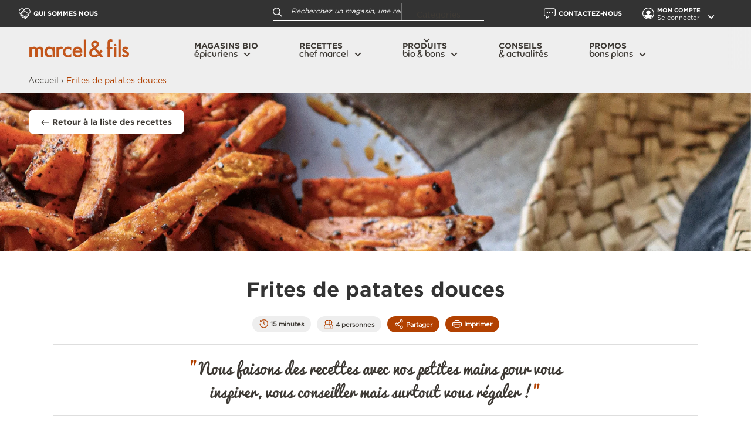

--- FILE ---
content_type: text/html; charset=utf-8
request_url: https://marceletfils.com/blogs/recettes/frites-de-patates-douces
body_size: 44435
content:
<!doctype html>

<html class="no-js" lang="fr">
  <head>
    <!-- Google tag (gtag.js) -->
<script async src="https://www.googletagmanager.com/gtag/js?id=G-E70H9WP4LE"></script>
<script>
  window.dataLayer = window.dataLayer || [];
  function gtag(){dataLayer.push(arguments);}
  gtag('js', new Date());

  gtag('config', 'G-E70H9WP4LE');
</script>
    <!-- Google tag (gtag.js) -->
<!-- Pixel facebook-->
    <meta name="facebook-domain-verification" content="e3ldq5x0zzbr5g48esbzu066cz08nk" />
<!--End Pixel facebook-->
<!-- Pixel Pinterest-->
    <meta name="p:domain_verify" content="62c01468eaf46f9b2835cdf1c2a4e9f0"/>
  <!--End Pixel Pinterest-->
    <script>
      function checkIfMarketingIsAllowed() {
        if (window.isenseGDPR !== undefined && window.isenseGDPR.Cookies.get('cookieconsent_preferences_disabled') !== undefined) {
          let cookie = window.isenseGDPR.Cookies.get('cookieconsent_preferences_disabled');
          if (cookie.indexOf('marketing') == -1) {
            function stAsyncLoader(u, c) {
              var d = document, t = 'script',
                  o = d.createElement(t),
                  s = d.getElementsByTagName(t)[0];
              o.src = u;
              if (c) {
                  o.addEventListener('load', function (e) {
                    c(null, e);
                  }, false);
              }
              s.parentNode.insertBefore(o, s);
            }
            stAsyncLoader('https://audience-static.marceletfils.com/marceletfils.js', function () {
              window.stAudience.launchApp({
                  module: 'pview',
                  consentString: true,
              });
            });
          }
        } else {
          setTimeout(function() {
            checkIfMarketingIsAllowed();
          }, 500);
        }
      }
      checkIfMarketingIsAllowed();
      window.addEventListener('click', function (e) {
        if(e.target && (e.target.className == 'cc-btn cc-btn-accept-all' || e.target.className == 'cc-btn cc-allow' || e.target.className == 'cc-btn cc-btn-accept-selected')){
          checkIfMarketingIsAllowed();
        }
      });
  </script>
    
    
    <meta charset="utf-8">
    <meta name="viewport" content="width=device-width, initial-scale=1.0, height=device-height, minimum-scale=1.0, maximum-scale=5.0">
    <meta name="theme-color" content="#b24101"><title>Frites de patates douces
</title><meta name="description" content="Vous aimez les frites ? Tout le monde aime les frites. Avez-vous déjà testé les frites de patates douces ? Une petite saveur plus sucrée et croquante en bouche, c&#39;est un délice pour tous les amateurs de légumes au four ! Bien assaisonnées, ces frites font des merveilles, plaisir gustatif garanti !"><link rel="canonical" href="https://marceletfils.com/blogs/recettes/frites-de-patates-douces"><link rel="shortcut icon" href="//marceletfils.com/cdn/shop/files/favi-2_96x96.png?v=1613751823" type="image/png"><link rel="preload" as="style" href="//marceletfils.com/cdn/shop/t/24/assets/theme.css?v=77521142838496913851751447685">
    <link rel="preload" as="script" href="//marceletfils.com/cdn/shop/t/24/assets/theme.min.js?v=5591558432254433811751447685">
    <link rel="preconnect" href="https://cdn.shopify.com">
    <link rel="preconnect" href="https://fonts.shopifycdn.com">
    <link rel="dns-prefetch" href="https://productreviews.shopifycdn.com">
    <link rel="dns-prefetch" href="https://ajax.googleapis.com">
    <link rel="dns-prefetch" href="https://maps.googleapis.com">
    <link rel="dns-prefetch" href="https://maps.gstatic.com">


    <script type="text/javascript" src="//code.jquery.com/jquery-1.11.0.min.js"></script>
    <script type="text/javascript" src="//code.jquery.com/jquery-migrate-1.2.1.min.js"></script>
    <script src="//marceletfils.com/cdn/shop/t/24/assets/slick.js?v=18270799639888039791751447685" defer></script>

    <script src="https://www.google.com/recaptcha/api.js" async defer></script>


    <meta property="og:type" content="article">
  <meta property="og:title" content="Frites de patates douces"><meta property="og:image" content="http://marceletfils.com/cdn/shop/articles/Frites-de-patates-douces-1.png?v=1631261205">
    <meta property="og:image:secure_url" content="https://marceletfils.com/cdn/shop/articles/Frites-de-patates-douces-1.png?v=1631261205">
    <meta property="og:image:width" content="1900">
    <meta property="og:image:height" content="1900"><meta property="og:description" content="Vous aimez les frites ? Tout le monde aime les frites. Avez-vous déjà testé les frites de patates douces ? Une petite saveur plus sucrée et croquante en bouche, c&#39;est un délice pour tous les amateurs de légumes au four ! Bien assaisonnées, ces frites font des merveilles, plaisir gustatif garanti !"><meta property="og:url" content="https://marceletfils.com/blogs/recettes/frites-de-patates-douces">
<meta property="og:site_name" content="Marcel &amp; Fils"><meta name="twitter:card" content="summary"><meta name="twitter:title" content="Frites de patates douces">
  <meta name="twitter:description" content="Vous aimez les frites ? Tout le monde aime les frites. Avez-vous déjà testé les frites de patates douces ? Une petite saveur plus sucrée et croquante en bouche, c&#39;est un délice pour tous les amateurs de légumes au four ! Bien assaisonnées, ces frites font des merveilles, plaisir gustatif garanti !"><meta name="twitter:image" content="https://marceletfils.com/cdn/shop/articles/Frites-de-patates-douces-1_600x600_crop_center.png?v=1631261205">
    <link rel="preload" href="//marceletfils.com/cdn/fonts/barlow/barlow_n6.329f582a81f63f125e63c20a5a80ae9477df68e1.woff2" as="font" type="font/woff2" crossorigin>
<link rel="preload" href="//marceletfils.com/cdn/fonts/barlow/barlow_n5.a193a1990790eba0cc5cca569d23799830e90f07.woff2" as="font" type="font/woff2" crossorigin>

<style>
  @font-face {
  font-family: Barlow;
  font-weight: 600;
  font-style: normal;
  font-display: swap;
  src: url("//marceletfils.com/cdn/fonts/barlow/barlow_n6.329f582a81f63f125e63c20a5a80ae9477df68e1.woff2") format("woff2"),
       url("//marceletfils.com/cdn/fonts/barlow/barlow_n6.0163402e36247bcb8b02716880d0b39568412e9e.woff") format("woff");
}

  @font-face {
  font-family: Barlow;
  font-weight: 500;
  font-style: normal;
  font-display: swap;
  src: url("//marceletfils.com/cdn/fonts/barlow/barlow_n5.a193a1990790eba0cc5cca569d23799830e90f07.woff2") format("woff2"),
       url("//marceletfils.com/cdn/fonts/barlow/barlow_n5.ae31c82169b1dc0715609b8cc6a610b917808358.woff") format("woff");
}

@font-face {
  font-family: Barlow;
  font-weight: 600;
  font-style: normal;
  font-display: swap;
  src: url("//marceletfils.com/cdn/fonts/barlow/barlow_n6.329f582a81f63f125e63c20a5a80ae9477df68e1.woff2") format("woff2"),
       url("//marceletfils.com/cdn/fonts/barlow/barlow_n6.0163402e36247bcb8b02716880d0b39568412e9e.woff") format("woff");
}

@font-face {
  font-family: Barlow;
  font-weight: 600;
  font-style: italic;
  font-display: swap;
  src: url("//marceletfils.com/cdn/fonts/barlow/barlow_i6.5a22bd20fb27bad4d7674cc6e666fb9c77d813bb.woff2") format("woff2"),
       url("//marceletfils.com/cdn/fonts/barlow/barlow_i6.1c8787fcb59f3add01a87f21b38c7ef797e3b3a1.woff") format("woff");
}


  @font-face {
  font-family: Barlow;
  font-weight: 700;
  font-style: normal;
  font-display: swap;
  src: url("//marceletfils.com/cdn/fonts/barlow/barlow_n7.691d1d11f150e857dcbc1c10ef03d825bc378d81.woff2") format("woff2"),
       url("//marceletfils.com/cdn/fonts/barlow/barlow_n7.4fdbb1cb7da0e2c2f88492243ffa2b4f91924840.woff") format("woff");
}

  @font-face {
  font-family: Barlow;
  font-weight: 500;
  font-style: italic;
  font-display: swap;
  src: url("//marceletfils.com/cdn/fonts/barlow/barlow_i5.714d58286997b65cd479af615cfa9bb0a117a573.woff2") format("woff2"),
       url("//marceletfils.com/cdn/fonts/barlow/barlow_i5.0120f77e6447d3b5df4bbec8ad8c2d029d87fb21.woff") format("woff");
}

  @font-face {
  font-family: Barlow;
  font-weight: 700;
  font-style: italic;
  font-display: swap;
  src: url("//marceletfils.com/cdn/fonts/barlow/barlow_i7.50e19d6cc2ba5146fa437a5a7443c76d5d730103.woff2") format("woff2"),
       url("//marceletfils.com/cdn/fonts/barlow/barlow_i7.47e9f98f1b094d912e6fd631cc3fe93d9f40964f.woff") format("woff");
}


  :root {
    --default-text-font-size : 15px;
    --base-text-font-size    : 14px;
    --heading-font-family    : Barlow, sans-serif;
    --heading-font-weight    : 600;
    --heading-font-style     : normal;
    --text-font-family       : Barlow, sans-serif;
    --text-font-weight       : 500;
    --text-font-style        : normal;
    --text-font-bolder-weight: 600;
    --text-link-decoration   : underline;

    --text-color               : #3e3a35;
    --text-color-rgb           : 62, 58, 53;
    --heading-color            : #333333;
    --border-color             : #e1e3e4;
    --border-color-rgb         : 225, 227, 228;
    --form-border-color        : #d4d6d8;
    --accent-color             : #b24101;
    --accent-color-secondary   : #D28E29;
    --accent-color-rgb         : 178, 65, 1;
    --link-color               : #b24101;
    --link-color-hover         : #662501;
    --background               : #ffffff;
    --secondary-background     : #eeeeee;
    --secondary-background-rgb : 238, 238, 238;
    --accent-background        : rgba(178, 65, 1, 0.08);

    --input-background: #eeeeee;

    --error-color       : #ff0000;
    --error-background  : rgba(255, 0, 0, 0.07);
    --success-color     : #00aa00;
    --success-background: rgba(0, 170, 0, 0.11);

    --primary-button-background      : #d28e29;
    --primary-button-background-rgb  : 210, 142, 41;
    --primary-button-text-color      : #ffffff;
    --primary-button-hover-color      : 178, 65, 1;
    --secondary-button-background    : rgba(0,0,0,0);
    --secondary-button-background-rgb: 0, 0, 0;
    --secondary-button-text-color    : #d28e29;

    --header-background      : #333333;
    --header-background-mobile      : #ffffff;
    --nav-background         : #ffffff;
    --header-text-color      : #ffffff;
    --header-text-color-mobile      : #3e3a35;
    --header-light-text-color: #ffffff;
    --header-border-color    : rgba(255, 255, 255, 0.3);
    --header-accent-color    : #b24101;

    --footer-background-color:    #ffffff;
    --footer-heading-text-color:  #b24101;
    --footer-body-text-color:     #333333;
    --footer-accent-color:        #b24101;
    --footer-accent-color-rgb:    178, 65, 1;
    --footer-border:              1px solid var(--border-color);

    --newsletter-background:    #333333;
    --newsletter-text:    #ffffff;

    --breadcrumbs-background:    #eeeeee;

    --flickity-arrow-color: #abb1b4;--product-on-sale-accent           : #ee0000;
    --product-on-sale-accent-rgb       : 238, 0, 0;
    --product-on-sale-color            : #ffffff;
    --product-in-stock-color           : #008a00;
    --product-low-stock-color          : #ee0000;
    --product-sold-out-color           : #8a9297;
    --product-custom-label-1-background: #008a00;
    --product-custom-label-1-color     : #ffffff;
    --product-custom-label-2-background: #00a500;
    --product-custom-label-2-color     : #ffffff;
    --product-review-star-color        : #ffbd00;

    --mobile-container-gutter : 20px;
    --desktop-container-gutter: 40px;
  }
</style>

<script>
  // IE11 does not have support for CSS variables, so we have to polyfill them
  if (!(((window || {}).CSS || {}).supports && window.CSS.supports('(--a: 0)'))) {
    const script = document.createElement('script');
    script.type = 'text/javascript';
    script.src = 'https://cdn.jsdelivr.net/npm/css-vars-ponyfill@2';
    script.onload = function() {
      cssVars({});
    };

    document.getElementsByTagName('head')[0].appendChild(script);
  }
</script>


    <script>window.performance && window.performance.mark && window.performance.mark('shopify.content_for_header.start');</script><meta id="shopify-digital-wallet" name="shopify-digital-wallet" content="/47375319191/digital_wallets/dialog">
<link rel="alternate" type="application/atom+xml" title="Feed" href="/blogs/recettes.atom" />
<script async="async" src="/checkouts/internal/preloads.js?locale=fr-FR"></script>
<script id="shopify-features" type="application/json">{"accessToken":"2ea41c286f88df7928f6417e5ddb0857","betas":["rich-media-storefront-analytics"],"domain":"marceletfils.com","predictiveSearch":true,"shopId":47375319191,"locale":"fr"}</script>
<script>var Shopify = Shopify || {};
Shopify.shop = "marcel-fils.myshopify.com";
Shopify.locale = "fr";
Shopify.currency = {"active":"EUR","rate":"1.0"};
Shopify.country = "FR";
Shopify.theme = {"name":"Splio formulaire","id":182912811349,"schema_name":"Warehouse","schema_version":"1.15.3","theme_store_id":871,"role":"main"};
Shopify.theme.handle = "null";
Shopify.theme.style = {"id":null,"handle":null};
Shopify.cdnHost = "marceletfils.com/cdn";
Shopify.routes = Shopify.routes || {};
Shopify.routes.root = "/";</script>
<script type="module">!function(o){(o.Shopify=o.Shopify||{}).modules=!0}(window);</script>
<script>!function(o){function n(){var o=[];function n(){o.push(Array.prototype.slice.apply(arguments))}return n.q=o,n}var t=o.Shopify=o.Shopify||{};t.loadFeatures=n(),t.autoloadFeatures=n()}(window);</script>
<script id="shop-js-analytics" type="application/json">{"pageType":"article"}</script>
<script defer="defer" async type="module" src="//marceletfils.com/cdn/shopifycloud/shop-js/modules/v2/client.init-shop-cart-sync_DyYWCJny.fr.esm.js"></script>
<script defer="defer" async type="module" src="//marceletfils.com/cdn/shopifycloud/shop-js/modules/v2/chunk.common_BDBm0ZZC.esm.js"></script>
<script type="module">
  await import("//marceletfils.com/cdn/shopifycloud/shop-js/modules/v2/client.init-shop-cart-sync_DyYWCJny.fr.esm.js");
await import("//marceletfils.com/cdn/shopifycloud/shop-js/modules/v2/chunk.common_BDBm0ZZC.esm.js");

  window.Shopify.SignInWithShop?.initShopCartSync?.({"fedCMEnabled":true,"windoidEnabled":true});

</script>
<script>(function() {
  var isLoaded = false;
  function asyncLoad() {
    if (isLoaded) return;
    isLoaded = true;
    var urls = ["https:\/\/legal-app.common-services.com\/public\/cs_consent_modal.js?shop=marcel-fils.myshopify.com","https:\/\/gdprcdn.b-cdn.net\/js\/gdpr_cookie_consent.min.js?shop=marcel-fils.myshopify.com","https:\/\/sdk.qikify.com\/tmenu\/async.js?shop=marcel-fils.myshopify.com"];
    for (var i = 0; i < urls.length; i++) {
      var s = document.createElement('script');
      s.type = 'text/javascript';
      s.async = true;
      s.src = urls[i];
      var x = document.getElementsByTagName('script')[0];
      x.parentNode.insertBefore(s, x);
    }
  };
  if(window.attachEvent) {
    window.attachEvent('onload', asyncLoad);
  } else {
    window.addEventListener('load', asyncLoad, false);
  }
})();</script>
<script id="__st">var __st={"a":47375319191,"offset":3600,"reqid":"1118d283-82fa-4e92-8b7d-cb994e983498-1768892262","pageurl":"marceletfils.com\/blogs\/recettes\/frites-de-patates-douces","s":"articles-558715043991","u":"af01a9282711","p":"article","rtyp":"article","rid":558715043991};</script>
<script>window.ShopifyPaypalV4VisibilityTracking = true;</script>
<script id="captcha-bootstrap">!function(){'use strict';const t='contact',e='account',n='new_comment',o=[[t,t],['blogs',n],['comments',n],[t,'customer']],c=[[e,'customer_login'],[e,'guest_login'],[e,'recover_customer_password'],[e,'create_customer']],r=t=>t.map((([t,e])=>`form[action*='/${t}']:not([data-nocaptcha='true']) input[name='form_type'][value='${e}']`)).join(','),a=t=>()=>t?[...document.querySelectorAll(t)].map((t=>t.form)):[];function s(){const t=[...o],e=r(t);return a(e)}const i='password',u='form_key',d=['recaptcha-v3-token','g-recaptcha-response','h-captcha-response',i],f=()=>{try{return window.sessionStorage}catch{return}},m='__shopify_v',_=t=>t.elements[u];function p(t,e,n=!1){try{const o=window.sessionStorage,c=JSON.parse(o.getItem(e)),{data:r}=function(t){const{data:e,action:n}=t;return t[m]||n?{data:e,action:n}:{data:t,action:n}}(c);for(const[e,n]of Object.entries(r))t.elements[e]&&(t.elements[e].value=n);n&&o.removeItem(e)}catch(o){console.error('form repopulation failed',{error:o})}}const l='form_type',E='cptcha';function T(t){t.dataset[E]=!0}const w=window,h=w.document,L='Shopify',v='ce_forms',y='captcha';let A=!1;((t,e)=>{const n=(g='f06e6c50-85a8-45c8-87d0-21a2b65856fe',I='https://cdn.shopify.com/shopifycloud/storefront-forms-hcaptcha/ce_storefront_forms_captcha_hcaptcha.v1.5.2.iife.js',D={infoText:'Protégé par hCaptcha',privacyText:'Confidentialité',termsText:'Conditions'},(t,e,n)=>{const o=w[L][v],c=o.bindForm;if(c)return c(t,g,e,D).then(n);var r;o.q.push([[t,g,e,D],n]),r=I,A||(h.body.append(Object.assign(h.createElement('script'),{id:'captcha-provider',async:!0,src:r})),A=!0)});var g,I,D;w[L]=w[L]||{},w[L][v]=w[L][v]||{},w[L][v].q=[],w[L][y]=w[L][y]||{},w[L][y].protect=function(t,e){n(t,void 0,e),T(t)},Object.freeze(w[L][y]),function(t,e,n,w,h,L){const[v,y,A,g]=function(t,e,n){const i=e?o:[],u=t?c:[],d=[...i,...u],f=r(d),m=r(i),_=r(d.filter((([t,e])=>n.includes(e))));return[a(f),a(m),a(_),s()]}(w,h,L),I=t=>{const e=t.target;return e instanceof HTMLFormElement?e:e&&e.form},D=t=>v().includes(t);t.addEventListener('submit',(t=>{const e=I(t);if(!e)return;const n=D(e)&&!e.dataset.hcaptchaBound&&!e.dataset.recaptchaBound,o=_(e),c=g().includes(e)&&(!o||!o.value);(n||c)&&t.preventDefault(),c&&!n&&(function(t){try{if(!f())return;!function(t){const e=f();if(!e)return;const n=_(t);if(!n)return;const o=n.value;o&&e.removeItem(o)}(t);const e=Array.from(Array(32),(()=>Math.random().toString(36)[2])).join('');!function(t,e){_(t)||t.append(Object.assign(document.createElement('input'),{type:'hidden',name:u})),t.elements[u].value=e}(t,e),function(t,e){const n=f();if(!n)return;const o=[...t.querySelectorAll(`input[type='${i}']`)].map((({name:t})=>t)),c=[...d,...o],r={};for(const[a,s]of new FormData(t).entries())c.includes(a)||(r[a]=s);n.setItem(e,JSON.stringify({[m]:1,action:t.action,data:r}))}(t,e)}catch(e){console.error('failed to persist form',e)}}(e),e.submit())}));const S=(t,e)=>{t&&!t.dataset[E]&&(n(t,e.some((e=>e===t))),T(t))};for(const o of['focusin','change'])t.addEventListener(o,(t=>{const e=I(t);D(e)&&S(e,y())}));const B=e.get('form_key'),M=e.get(l),P=B&&M;t.addEventListener('DOMContentLoaded',(()=>{const t=y();if(P)for(const e of t)e.elements[l].value===M&&p(e,B);[...new Set([...A(),...v().filter((t=>'true'===t.dataset.shopifyCaptcha))])].forEach((e=>S(e,t)))}))}(h,new URLSearchParams(w.location.search),n,t,e,['guest_login'])})(!0,!1)}();</script>
<script integrity="sha256-4kQ18oKyAcykRKYeNunJcIwy7WH5gtpwJnB7kiuLZ1E=" data-source-attribution="shopify.loadfeatures" defer="defer" src="//marceletfils.com/cdn/shopifycloud/storefront/assets/storefront/load_feature-a0a9edcb.js" crossorigin="anonymous"></script>
<script data-source-attribution="shopify.dynamic_checkout.dynamic.init">var Shopify=Shopify||{};Shopify.PaymentButton=Shopify.PaymentButton||{isStorefrontPortableWallets:!0,init:function(){window.Shopify.PaymentButton.init=function(){};var t=document.createElement("script");t.src="https://marceletfils.com/cdn/shopifycloud/portable-wallets/latest/portable-wallets.fr.js",t.type="module",document.head.appendChild(t)}};
</script>
<script data-source-attribution="shopify.dynamic_checkout.buyer_consent">
  function portableWalletsHideBuyerConsent(e){var t=document.getElementById("shopify-buyer-consent"),n=document.getElementById("shopify-subscription-policy-button");t&&n&&(t.classList.add("hidden"),t.setAttribute("aria-hidden","true"),n.removeEventListener("click",e))}function portableWalletsShowBuyerConsent(e){var t=document.getElementById("shopify-buyer-consent"),n=document.getElementById("shopify-subscription-policy-button");t&&n&&(t.classList.remove("hidden"),t.removeAttribute("aria-hidden"),n.addEventListener("click",e))}window.Shopify?.PaymentButton&&(window.Shopify.PaymentButton.hideBuyerConsent=portableWalletsHideBuyerConsent,window.Shopify.PaymentButton.showBuyerConsent=portableWalletsShowBuyerConsent);
</script>
<script data-source-attribution="shopify.dynamic_checkout.cart.bootstrap">document.addEventListener("DOMContentLoaded",(function(){function t(){return document.querySelector("shopify-accelerated-checkout-cart, shopify-accelerated-checkout")}if(t())Shopify.PaymentButton.init();else{new MutationObserver((function(e,n){t()&&(Shopify.PaymentButton.init(),n.disconnect())})).observe(document.body,{childList:!0,subtree:!0})}}));
</script>

<script>window.performance && window.performance.mark && window.performance.mark('shopify.content_for_header.end');</script>
    

    <link rel="stylesheet" href="//marceletfils.com/cdn/shop/t/24/assets/theme.css?v=77521142838496913851751447685">
    <link rel="stylesheet" href="//marceletfils.com/cdn/shop/t/24/assets/custom.css?v=62702625289209225151751447685">
    
  <script type="application/ld+json">
  {
    "@context": "http://schema.org",
    "@type": "BlogPosting",
    "mainEntityOfPage": "/blogs/recettes/frites-de-patates-douces",
    "articleSection": "Recettes Bio",
    "keywords": "Automne, Hiver, Insolite, Petits budgets, Plat, Tendance, Végan",
    "headline": "Frites de patates douces",
    "description": "Vous aimez les frites ? Tout le monde aime les frites. Avez-vous déjà testé les frites de patates douces ? Une petite saveur plus sucrée...",
    "dateCreated": "2021-09-02T12:38:21",
    "datePublished": "2021-09-10T10:21:31",
    "dateModified": "2021-09-10T10:21:31",
    "image": {
      "@type": "ImageObject",
      "url": "https://marceletfils.com/cdn/shop/articles/Frites-de-patates-douces-1_1024x.png?v=1631261205",
      "image": "https://marceletfils.com/cdn/shop/articles/Frites-de-patates-douces-1_1024x.png?v=1631261205",
      "name": "Frites de patates douces",
      "width": "1024",
      "height": "1024"
    },
    "author": {
      "@type": "Person",
      "name": "L&#39;équipe de naturopathes",
      "givenName": "L'équipe de",
      "familyName": "naturopathes"
    },
    "publisher": {
      "@type": "Organization",
      "name": "Marcel \u0026amp; Fils"
    },
    "commentCount": 0,
    "comment": []
  }
  </script>



  <script type="application/ld+json">
  {
    "@context": "http://schema.org",
    "@type": "BreadcrumbList",
  "itemListElement": [{
      "@type": "ListItem",
      "position": 1,
      "name": "Accueil",
      "item": "https://marceletfils.com"
    },{
          "@type": "ListItem",
          "position": 2,
          "name": "Recettes Bio",
          "item": "https://marceletfils.com/blogs/recettes"
        }, {
          "@type": "ListItem",
          "position": 3,
          "name": "Recettes Bio",
          "item": "https://marceletfils.com/blogs/recettes/frites-de-patates-douces"
        }]
  }
  </script>


    <script>
      // This allows to expose several variables to the global scope, to be used in scripts
      window.theme = {
        pageType: "article",
        cartCount: 0,
        moneyFormat: "\u003cspan class=\"money\"\u003e{{amount_with_comma_separator}} €\u003c\/span\u003e",
        moneyWithCurrencyFormat: "€{{amount_with_comma_separator}} EUR",
        showDiscount: true,
        discountMode: "percentage",
        searchMode: "product,article,page",
        searchUnavailableProducts: "show",
        cartType: "drawer"
      };

      window.routes = {
        rootUrl: "\/",
        rootUrlWithoutSlash: '',
        cartUrl: "\/cart",
        cartAddUrl: "\/cart\/add",
        cartChangeUrl: "\/cart\/change",
        searchUrl: "\/search",
        productRecommendationsUrl: "\/recommendations\/products"
      };

      window.languages = {
        productRegularPrice: "Prix normal",
        productSalePrice: "Prix réduit",
        collectionOnSaleLabel: "Economisez {{savings}}",
        productFormUnavailable: "Indisponible",
        productFormAddToCart: "Ajouter au panier",
        productFormSoldOut: "Rupture de stock",
        productAdded: "Le produit a été ajouté au panier",
        productAddedShort: "Ajouté !",
        shippingEstimatorNoResults: "Nous ne livrons pas à votre adresse.",
        shippingEstimatorOneResult: "Il y a une option de livraison disponible :",
        shippingEstimatorMultipleResults: "Il y a {{count}} options de livraison disponibles :",
        shippingEstimatorErrors: "Une erreur s\u0026#39;est produite :"
      };

      window.lazySizesConfig = {
        loadHidden: false,
        hFac: 0.8,
        expFactor: 3,
        customMedia: {
          '--phone': '(max-width: 640px)',
          '--tablet': '(min-width: 641px) and (max-width: 1023px)',
          '--lap': '(min-width: 1024px)'
        }
      };

      document.documentElement.className = document.documentElement.className.replace('no-js', 'js');
    </script><script src="//marceletfils.com/cdn/shop/t/24/assets/theme.min.js?v=5591558432254433811751447685" defer></script>
    <script src="//marceletfils.com/cdn/shop/t/24/assets/custom.js?v=14729726925930010801751447685" defer></script><script>
        (function () {
          window.onpageshow = function() {
            // We force re-freshing the cart content onpageshow, as most browsers will serve a cache copy when hitting the
            // back button, which cause staled data
            document.documentElement.dispatchEvent(new CustomEvent('cart:refresh', {
              bubbles: true,
              detail: {scrollToTop: false}
            }));
          };
        })();
      </script><meta name="google-site-verification" content="b3tHcp3XUj5PspkE7g2YzjVVBa-3dmgXh19ToOAxLkY" />
    
  <link href="https://monorail-edge.shopifysvc.com" rel="dns-prefetch">
<script>(function(){if ("sendBeacon" in navigator && "performance" in window) {try {var session_token_from_headers = performance.getEntriesByType('navigation')[0].serverTiming.find(x => x.name == '_s').description;} catch {var session_token_from_headers = undefined;}var session_cookie_matches = document.cookie.match(/_shopify_s=([^;]*)/);var session_token_from_cookie = session_cookie_matches && session_cookie_matches.length === 2 ? session_cookie_matches[1] : "";var session_token = session_token_from_headers || session_token_from_cookie || "";function handle_abandonment_event(e) {var entries = performance.getEntries().filter(function(entry) {return /monorail-edge.shopifysvc.com/.test(entry.name);});if (!window.abandonment_tracked && entries.length === 0) {window.abandonment_tracked = true;var currentMs = Date.now();var navigation_start = performance.timing.navigationStart;var payload = {shop_id: 47375319191,url: window.location.href,navigation_start,duration: currentMs - navigation_start,session_token,page_type: "article"};window.navigator.sendBeacon("https://monorail-edge.shopifysvc.com/v1/produce", JSON.stringify({schema_id: "online_store_buyer_site_abandonment/1.1",payload: payload,metadata: {event_created_at_ms: currentMs,event_sent_at_ms: currentMs}}));}}window.addEventListener('pagehide', handle_abandonment_event);}}());</script>
<script id="web-pixels-manager-setup">(function e(e,d,r,n,o){if(void 0===o&&(o={}),!Boolean(null===(a=null===(i=window.Shopify)||void 0===i?void 0:i.analytics)||void 0===a?void 0:a.replayQueue)){var i,a;window.Shopify=window.Shopify||{};var t=window.Shopify;t.analytics=t.analytics||{};var s=t.analytics;s.replayQueue=[],s.publish=function(e,d,r){return s.replayQueue.push([e,d,r]),!0};try{self.performance.mark("wpm:start")}catch(e){}var l=function(){var e={modern:/Edge?\/(1{2}[4-9]|1[2-9]\d|[2-9]\d{2}|\d{4,})\.\d+(\.\d+|)|Firefox\/(1{2}[4-9]|1[2-9]\d|[2-9]\d{2}|\d{4,})\.\d+(\.\d+|)|Chrom(ium|e)\/(9{2}|\d{3,})\.\d+(\.\d+|)|(Maci|X1{2}).+ Version\/(15\.\d+|(1[6-9]|[2-9]\d|\d{3,})\.\d+)([,.]\d+|)( \(\w+\)|)( Mobile\/\w+|) Safari\/|Chrome.+OPR\/(9{2}|\d{3,})\.\d+\.\d+|(CPU[ +]OS|iPhone[ +]OS|CPU[ +]iPhone|CPU IPhone OS|CPU iPad OS)[ +]+(15[._]\d+|(1[6-9]|[2-9]\d|\d{3,})[._]\d+)([._]\d+|)|Android:?[ /-](13[3-9]|1[4-9]\d|[2-9]\d{2}|\d{4,})(\.\d+|)(\.\d+|)|Android.+Firefox\/(13[5-9]|1[4-9]\d|[2-9]\d{2}|\d{4,})\.\d+(\.\d+|)|Android.+Chrom(ium|e)\/(13[3-9]|1[4-9]\d|[2-9]\d{2}|\d{4,})\.\d+(\.\d+|)|SamsungBrowser\/([2-9]\d|\d{3,})\.\d+/,legacy:/Edge?\/(1[6-9]|[2-9]\d|\d{3,})\.\d+(\.\d+|)|Firefox\/(5[4-9]|[6-9]\d|\d{3,})\.\d+(\.\d+|)|Chrom(ium|e)\/(5[1-9]|[6-9]\d|\d{3,})\.\d+(\.\d+|)([\d.]+$|.*Safari\/(?![\d.]+ Edge\/[\d.]+$))|(Maci|X1{2}).+ Version\/(10\.\d+|(1[1-9]|[2-9]\d|\d{3,})\.\d+)([,.]\d+|)( \(\w+\)|)( Mobile\/\w+|) Safari\/|Chrome.+OPR\/(3[89]|[4-9]\d|\d{3,})\.\d+\.\d+|(CPU[ +]OS|iPhone[ +]OS|CPU[ +]iPhone|CPU IPhone OS|CPU iPad OS)[ +]+(10[._]\d+|(1[1-9]|[2-9]\d|\d{3,})[._]\d+)([._]\d+|)|Android:?[ /-](13[3-9]|1[4-9]\d|[2-9]\d{2}|\d{4,})(\.\d+|)(\.\d+|)|Mobile Safari.+OPR\/([89]\d|\d{3,})\.\d+\.\d+|Android.+Firefox\/(13[5-9]|1[4-9]\d|[2-9]\d{2}|\d{4,})\.\d+(\.\d+|)|Android.+Chrom(ium|e)\/(13[3-9]|1[4-9]\d|[2-9]\d{2}|\d{4,})\.\d+(\.\d+|)|Android.+(UC? ?Browser|UCWEB|U3)[ /]?(15\.([5-9]|\d{2,})|(1[6-9]|[2-9]\d|\d{3,})\.\d+)\.\d+|SamsungBrowser\/(5\.\d+|([6-9]|\d{2,})\.\d+)|Android.+MQ{2}Browser\/(14(\.(9|\d{2,})|)|(1[5-9]|[2-9]\d|\d{3,})(\.\d+|))(\.\d+|)|K[Aa][Ii]OS\/(3\.\d+|([4-9]|\d{2,})\.\d+)(\.\d+|)/},d=e.modern,r=e.legacy,n=navigator.userAgent;return n.match(d)?"modern":n.match(r)?"legacy":"unknown"}(),u="modern"===l?"modern":"legacy",c=(null!=n?n:{modern:"",legacy:""})[u],f=function(e){return[e.baseUrl,"/wpm","/b",e.hashVersion,"modern"===e.buildTarget?"m":"l",".js"].join("")}({baseUrl:d,hashVersion:r,buildTarget:u}),m=function(e){var d=e.version,r=e.bundleTarget,n=e.surface,o=e.pageUrl,i=e.monorailEndpoint;return{emit:function(e){var a=e.status,t=e.errorMsg,s=(new Date).getTime(),l=JSON.stringify({metadata:{event_sent_at_ms:s},events:[{schema_id:"web_pixels_manager_load/3.1",payload:{version:d,bundle_target:r,page_url:o,status:a,surface:n,error_msg:t},metadata:{event_created_at_ms:s}}]});if(!i)return console&&console.warn&&console.warn("[Web Pixels Manager] No Monorail endpoint provided, skipping logging."),!1;try{return self.navigator.sendBeacon.bind(self.navigator)(i,l)}catch(e){}var u=new XMLHttpRequest;try{return u.open("POST",i,!0),u.setRequestHeader("Content-Type","text/plain"),u.send(l),!0}catch(e){return console&&console.warn&&console.warn("[Web Pixels Manager] Got an unhandled error while logging to Monorail."),!1}}}}({version:r,bundleTarget:l,surface:e.surface,pageUrl:self.location.href,monorailEndpoint:e.monorailEndpoint});try{o.browserTarget=l,function(e){var d=e.src,r=e.async,n=void 0===r||r,o=e.onload,i=e.onerror,a=e.sri,t=e.scriptDataAttributes,s=void 0===t?{}:t,l=document.createElement("script"),u=document.querySelector("head"),c=document.querySelector("body");if(l.async=n,l.src=d,a&&(l.integrity=a,l.crossOrigin="anonymous"),s)for(var f in s)if(Object.prototype.hasOwnProperty.call(s,f))try{l.dataset[f]=s[f]}catch(e){}if(o&&l.addEventListener("load",o),i&&l.addEventListener("error",i),u)u.appendChild(l);else{if(!c)throw new Error("Did not find a head or body element to append the script");c.appendChild(l)}}({src:f,async:!0,onload:function(){if(!function(){var e,d;return Boolean(null===(d=null===(e=window.Shopify)||void 0===e?void 0:e.analytics)||void 0===d?void 0:d.initialized)}()){var d=window.webPixelsManager.init(e)||void 0;if(d){var r=window.Shopify.analytics;r.replayQueue.forEach((function(e){var r=e[0],n=e[1],o=e[2];d.publishCustomEvent(r,n,o)})),r.replayQueue=[],r.publish=d.publishCustomEvent,r.visitor=d.visitor,r.initialized=!0}}},onerror:function(){return m.emit({status:"failed",errorMsg:"".concat(f," has failed to load")})},sri:function(e){var d=/^sha384-[A-Za-z0-9+/=]+$/;return"string"==typeof e&&d.test(e)}(c)?c:"",scriptDataAttributes:o}),m.emit({status:"loading"})}catch(e){m.emit({status:"failed",errorMsg:(null==e?void 0:e.message)||"Unknown error"})}}})({shopId: 47375319191,storefrontBaseUrl: "https://marceletfils.com",extensionsBaseUrl: "https://extensions.shopifycdn.com/cdn/shopifycloud/web-pixels-manager",monorailEndpoint: "https://monorail-edge.shopifysvc.com/unstable/produce_batch",surface: "storefront-renderer",enabledBetaFlags: ["2dca8a86"],webPixelsConfigList: [{"id":"1152975189","configuration":"{\"tagID\":\"2613918549819\"}","eventPayloadVersion":"v1","runtimeContext":"STRICT","scriptVersion":"18031546ee651571ed29edbe71a3550b","type":"APP","apiClientId":3009811,"privacyPurposes":["ANALYTICS","MARKETING","SALE_OF_DATA"],"dataSharingAdjustments":{"protectedCustomerApprovalScopes":["read_customer_address","read_customer_email","read_customer_name","read_customer_personal_data","read_customer_phone"]}},{"id":"180486485","eventPayloadVersion":"v1","runtimeContext":"LAX","scriptVersion":"1","type":"CUSTOM","privacyPurposes":["ANALYTICS"],"name":"Google Analytics tag (migrated)"},{"id":"shopify-app-pixel","configuration":"{}","eventPayloadVersion":"v1","runtimeContext":"STRICT","scriptVersion":"0450","apiClientId":"shopify-pixel","type":"APP","privacyPurposes":["ANALYTICS","MARKETING"]},{"id":"shopify-custom-pixel","eventPayloadVersion":"v1","runtimeContext":"LAX","scriptVersion":"0450","apiClientId":"shopify-pixel","type":"CUSTOM","privacyPurposes":["ANALYTICS","MARKETING"]}],isMerchantRequest: false,initData: {"shop":{"name":"Marcel \u0026 Fils","paymentSettings":{"currencyCode":"EUR"},"myshopifyDomain":"marcel-fils.myshopify.com","countryCode":"FR","storefrontUrl":"https:\/\/marceletfils.com"},"customer":null,"cart":null,"checkout":null,"productVariants":[],"purchasingCompany":null},},"https://marceletfils.com/cdn","fcfee988w5aeb613cpc8e4bc33m6693e112",{"modern":"","legacy":""},{"shopId":"47375319191","storefrontBaseUrl":"https:\/\/marceletfils.com","extensionBaseUrl":"https:\/\/extensions.shopifycdn.com\/cdn\/shopifycloud\/web-pixels-manager","surface":"storefront-renderer","enabledBetaFlags":"[\"2dca8a86\"]","isMerchantRequest":"false","hashVersion":"fcfee988w5aeb613cpc8e4bc33m6693e112","publish":"custom","events":"[[\"page_viewed\",{}]]"});</script><script>
  window.ShopifyAnalytics = window.ShopifyAnalytics || {};
  window.ShopifyAnalytics.meta = window.ShopifyAnalytics.meta || {};
  window.ShopifyAnalytics.meta.currency = 'EUR';
  var meta = {"page":{"pageType":"article","resourceType":"article","resourceId":558715043991,"requestId":"1118d283-82fa-4e92-8b7d-cb994e983498-1768892262"}};
  for (var attr in meta) {
    window.ShopifyAnalytics.meta[attr] = meta[attr];
  }
</script>
<script class="analytics">
  (function () {
    var customDocumentWrite = function(content) {
      var jquery = null;

      if (window.jQuery) {
        jquery = window.jQuery;
      } else if (window.Checkout && window.Checkout.$) {
        jquery = window.Checkout.$;
      }

      if (jquery) {
        jquery('body').append(content);
      }
    };

    var hasLoggedConversion = function(token) {
      if (token) {
        return document.cookie.indexOf('loggedConversion=' + token) !== -1;
      }
      return false;
    }

    var setCookieIfConversion = function(token) {
      if (token) {
        var twoMonthsFromNow = new Date(Date.now());
        twoMonthsFromNow.setMonth(twoMonthsFromNow.getMonth() + 2);

        document.cookie = 'loggedConversion=' + token + '; expires=' + twoMonthsFromNow;
      }
    }

    var trekkie = window.ShopifyAnalytics.lib = window.trekkie = window.trekkie || [];
    if (trekkie.integrations) {
      return;
    }
    trekkie.methods = [
      'identify',
      'page',
      'ready',
      'track',
      'trackForm',
      'trackLink'
    ];
    trekkie.factory = function(method) {
      return function() {
        var args = Array.prototype.slice.call(arguments);
        args.unshift(method);
        trekkie.push(args);
        return trekkie;
      };
    };
    for (var i = 0; i < trekkie.methods.length; i++) {
      var key = trekkie.methods[i];
      trekkie[key] = trekkie.factory(key);
    }
    trekkie.load = function(config) {
      trekkie.config = config || {};
      trekkie.config.initialDocumentCookie = document.cookie;
      var first = document.getElementsByTagName('script')[0];
      var script = document.createElement('script');
      script.type = 'text/javascript';
      script.onerror = function(e) {
        var scriptFallback = document.createElement('script');
        scriptFallback.type = 'text/javascript';
        scriptFallback.onerror = function(error) {
                var Monorail = {
      produce: function produce(monorailDomain, schemaId, payload) {
        var currentMs = new Date().getTime();
        var event = {
          schema_id: schemaId,
          payload: payload,
          metadata: {
            event_created_at_ms: currentMs,
            event_sent_at_ms: currentMs
          }
        };
        return Monorail.sendRequest("https://" + monorailDomain + "/v1/produce", JSON.stringify(event));
      },
      sendRequest: function sendRequest(endpointUrl, payload) {
        // Try the sendBeacon API
        if (window && window.navigator && typeof window.navigator.sendBeacon === 'function' && typeof window.Blob === 'function' && !Monorail.isIos12()) {
          var blobData = new window.Blob([payload], {
            type: 'text/plain'
          });

          if (window.navigator.sendBeacon(endpointUrl, blobData)) {
            return true;
          } // sendBeacon was not successful

        } // XHR beacon

        var xhr = new XMLHttpRequest();

        try {
          xhr.open('POST', endpointUrl);
          xhr.setRequestHeader('Content-Type', 'text/plain');
          xhr.send(payload);
        } catch (e) {
          console.log(e);
        }

        return false;
      },
      isIos12: function isIos12() {
        return window.navigator.userAgent.lastIndexOf('iPhone; CPU iPhone OS 12_') !== -1 || window.navigator.userAgent.lastIndexOf('iPad; CPU OS 12_') !== -1;
      }
    };
    Monorail.produce('monorail-edge.shopifysvc.com',
      'trekkie_storefront_load_errors/1.1',
      {shop_id: 47375319191,
      theme_id: 182912811349,
      app_name: "storefront",
      context_url: window.location.href,
      source_url: "//marceletfils.com/cdn/s/trekkie.storefront.cd680fe47e6c39ca5d5df5f0a32d569bc48c0f27.min.js"});

        };
        scriptFallback.async = true;
        scriptFallback.src = '//marceletfils.com/cdn/s/trekkie.storefront.cd680fe47e6c39ca5d5df5f0a32d569bc48c0f27.min.js';
        first.parentNode.insertBefore(scriptFallback, first);
      };
      script.async = true;
      script.src = '//marceletfils.com/cdn/s/trekkie.storefront.cd680fe47e6c39ca5d5df5f0a32d569bc48c0f27.min.js';
      first.parentNode.insertBefore(script, first);
    };
    trekkie.load(
      {"Trekkie":{"appName":"storefront","development":false,"defaultAttributes":{"shopId":47375319191,"isMerchantRequest":null,"themeId":182912811349,"themeCityHash":"746980112891615311","contentLanguage":"fr","currency":"EUR","eventMetadataId":"f0932749-ad1a-4b46-bdff-4ec798da0493"},"isServerSideCookieWritingEnabled":true,"monorailRegion":"shop_domain","enabledBetaFlags":["65f19447"]},"Session Attribution":{},"S2S":{"facebookCapiEnabled":false,"source":"trekkie-storefront-renderer","apiClientId":580111}}
    );

    var loaded = false;
    trekkie.ready(function() {
      if (loaded) return;
      loaded = true;

      window.ShopifyAnalytics.lib = window.trekkie;

      var originalDocumentWrite = document.write;
      document.write = customDocumentWrite;
      try { window.ShopifyAnalytics.merchantGoogleAnalytics.call(this); } catch(error) {};
      document.write = originalDocumentWrite;

      window.ShopifyAnalytics.lib.page(null,{"pageType":"article","resourceType":"article","resourceId":558715043991,"requestId":"1118d283-82fa-4e92-8b7d-cb994e983498-1768892262","shopifyEmitted":true});

      var match = window.location.pathname.match(/checkouts\/(.+)\/(thank_you|post_purchase)/)
      var token = match? match[1]: undefined;
      if (!hasLoggedConversion(token)) {
        setCookieIfConversion(token);
        
      }
    });


        var eventsListenerScript = document.createElement('script');
        eventsListenerScript.async = true;
        eventsListenerScript.src = "//marceletfils.com/cdn/shopifycloud/storefront/assets/shop_events_listener-3da45d37.js";
        document.getElementsByTagName('head')[0].appendChild(eventsListenerScript);

})();</script>
  <script>
  if (!window.ga || (window.ga && typeof window.ga !== 'function')) {
    window.ga = function ga() {
      (window.ga.q = window.ga.q || []).push(arguments);
      if (window.Shopify && window.Shopify.analytics && typeof window.Shopify.analytics.publish === 'function') {
        window.Shopify.analytics.publish("ga_stub_called", {}, {sendTo: "google_osp_migration"});
      }
      console.error("Shopify's Google Analytics stub called with:", Array.from(arguments), "\nSee https://help.shopify.com/manual/promoting-marketing/pixels/pixel-migration#google for more information.");
    };
    if (window.Shopify && window.Shopify.analytics && typeof window.Shopify.analytics.publish === 'function') {
      window.Shopify.analytics.publish("ga_stub_initialized", {}, {sendTo: "google_osp_migration"});
    }
  }
</script>
<script
  defer
  src="https://marceletfils.com/cdn/shopifycloud/perf-kit/shopify-perf-kit-3.0.4.min.js"
  data-application="storefront-renderer"
  data-shop-id="47375319191"
  data-render-region="gcp-us-east1"
  data-page-type="article"
  data-theme-instance-id="182912811349"
  data-theme-name="Warehouse"
  data-theme-version="1.15.3"
  data-monorail-region="shop_domain"
  data-resource-timing-sampling-rate="10"
  data-shs="true"
  data-shs-beacon="true"
  data-shs-export-with-fetch="true"
  data-shs-logs-sample-rate="1"
  data-shs-beacon-endpoint="https://marceletfils.com/api/collect"
></script>
</head>

  <body class="warehouse--v1 features--animate-zoom template-article " data-instant-intensity="viewport">
    <a href="#main" class="visually-hidden skip-to-content">Passer au contenu</a>
    <span class="loading-bar"></span>

    <div id="shopify-section-announcement-bar" class="shopify-section">
</div>
<div id="shopify-section-popups" class="shopify-section"><div data-section-id="popups" data-section-type="popups">

          <aside class="modal modal--exit-popup" data-popup-type="exit" data-popup-settings='
            {
              "showOnlyOnce": true
            }
          ' aria-hidden="true" >
            <div class="modal__dialog" role="dialog">
              <div class="exit-image">
                <div class="full-width"><div class="aspect-ratio" style="padding-bottom: 43.75%"><img class="lazyload image--fade-in" data-src="//marceletfils.com/cdn/shop/files/Rectangle_129_{width}x.png?v=1615323068" data-widths="[300,400]" data-sizes="auto" alt="Actualité des produits bio et recettes gourmandes">

                      <noscript>
                        <img src="//marceletfils.com/cdn/shop/files/Rectangle_129_800x.png?v=1615323068" alt="Actualité des produits bio et recettes gourmandes">
                      </noscript>
                    </div></div>
              </div>
              <div class="exit-popup"><h3 class="exit-popup__title heading h3">En voiture marcel</h3><div><p><strong>Ne manquez rien !</strong></p><p>Des offres, des journées exceptionnelles, des ateliers, des dégustations, des recettes gourmandes... tout ça rien que pour vous !</p></div><button class="exit-popup__close link" data-action="close-popup" aria-label="Fermer"><svg focusable="false" class="icon icon--close" viewBox="0 0 19 19" role="presentation">
      <path d="M9.1923882 8.39339828l7.7781745-7.7781746 1.4142136 1.41421357-7.7781746 7.77817459 7.7781746 7.77817456L16.9705627 19l-7.7781745-7.7781746L1.41421356 19 0 17.5857864l7.7781746-7.77817456L0 2.02943725 1.41421356.61522369 9.1923882 8.39339828z" fill="currentColor" fill-rule="evenodd"></path>
    </svg></button><form method="post" action="/contact#exit-popup" id="exit-popup" accept-charset="UTF-8" class="form exit-popup__form"><input type="hidden" name="form_type" value="customer" /><input type="hidden" name="utf8" value="✓" /><input type="hidden" name="contact[tags]" value="newsletter">

                      <div class="form__input-wrapper form__input-wrapper--labelled">
                        <input id="exit-popup[email]" type="text" class="form__field form__field--text" name="contact[email]" autofocus>
                        <label for="exit-popup[email]" class="form__floating-label">Votre email</label>
                      </div>

                      <button class="button button--primary button--full" type="submit">Je m&#39;inscris</button></form><button class="exit-popup__pay-more link link--accented" data-action="close-popup">Non merci, je ne suis pas interessé(e)</button></div>
            </div>
          </aside></div>


</div>
<div id="shopify-section-header" class="shopify-section shopify-section__header"><a name="header">
<section data-section-id="header" data-section-type="header" data-section-settings='{
  "navigationLayout": "inline",
  "desktopOpenTrigger": "hover",
  "useStickyHeader": true
}'>
  <header class="header header--inline header--search-expanded" role="banner">
    <div class="container-header">
      <div class="header__inner"><nav class="header__mobile-nav hidden-lap-and-up">
            <button class="header__mobile-nav-toggle icon-state touch-area" data-action="toggle-menu" aria-expanded="false" aria-haspopup="true" aria-controls="mobile-menu" aria-label="Ouvrir le menu">
              <span class="icon-state__primary"><svg focusable="false" class="icon icon--hamburger-mobile" viewBox="0 0 20 16" role="presentation">
      <path d="M0 14h20v2H0v-2zM0 0h20v2H0V0zm0 7h20v2H0V7z" fill="currentColor" fill-rule="evenodd"></path>
    </svg></span>
              <span class="icon-state__secondary"><svg focusable="false" class="icon icon--close" viewBox="0 0 19 19" role="presentation">
      <path d="M9.1923882 8.39339828l7.7781745-7.7781746 1.4142136 1.41421357-7.7781746 7.77817459 7.7781746 7.77817456L16.9705627 19l-7.7781745-7.7781746L1.41421356 19 0 17.5857864l7.7781746-7.77817456L0 2.02943725 1.41421356.61522369 9.1923882 8.39339828z" fill="currentColor" fill-rule="evenodd"></path>
    </svg></span>
            </button><div id="mobile-menu" class="mobile-menu" aria-hidden="true">


  <div class="mobile-menu__inner">
    <div class="mobile-menu__panel">
      <div class="mobile-menu__section">
        <ul class="mobile-menu__nav" data-type="menu" role="list"><li class="mobile-menu__nav-item"><button class="mobile-menu__nav-link" data-type="menuitem" aria-haspopup="true" aria-expanded="false" aria-controls="mobile-panel-0" data-action="open-panel">MAGASINS BIO  épicuriens<svg focusable="false" class="icon icon--arrow-right" viewBox="0 0 8 12" role="presentation">
      <path stroke="currentColor" stroke-width="2" d="M2 2l4 4-4 4" fill="none" stroke-linecap="square"></path>
    </svg></button></li><li class="mobile-menu__nav-item"><button class="mobile-menu__nav-link" data-type="menuitem" aria-haspopup="true" aria-expanded="false" aria-controls="mobile-panel-1" data-action="open-panel">RECETTES  chef marcel<svg focusable="false" class="icon icon--arrow-right" viewBox="0 0 8 12" role="presentation">
      <path stroke="currentColor" stroke-width="2" d="M2 2l4 4-4 4" fill="none" stroke-linecap="square"></path>
    </svg></button></li><li class="mobile-menu__nav-item"><button class="mobile-menu__nav-link" data-type="menuitem" aria-haspopup="true" aria-expanded="false" aria-controls="mobile-panel-2" data-action="open-panel">PRODUITS  bio & bons<svg focusable="false" class="icon icon--arrow-right" viewBox="0 0 8 12" role="presentation">
      <path stroke="currentColor" stroke-width="2" d="M2 2l4 4-4 4" fill="none" stroke-linecap="square"></path>
    </svg></button></li><li class="mobile-menu__nav-item"><a href="/blogs/conseil" class="mobile-menu__nav-link" data-type="menuitem">CONSEILS  & actualités</a></li><li class="mobile-menu__nav-item"><button class="mobile-menu__nav-link" data-type="menuitem" aria-haspopup="true" aria-expanded="false" aria-controls="mobile-panel-4" data-action="open-panel">PROMOS  bons plans<svg focusable="false" class="icon icon--arrow-right" viewBox="0 0 8 12" role="presentation">
      <path stroke="currentColor" stroke-width="2" d="M2 2l4 4-4 4" fill="none" stroke-linecap="square"></path>
    </svg></button></li></ul>
      </div><div class="mobile-menu__section mobile-menu__section--loose mobile-section__about">
            <!-- <p class="mobile-menu__section-title heading h5">Besoin d&#39;aide ?</p> --><div class="mobile-menu__help-wrapper"><svg width="20" height="20" viewBox="0 0 20 20" fill="none" xmlns="http://www.w3.org/2000/svg">
  <path d="M5.72089 12.8835L4.87012 13.7343C4.49915 14.1053 5.07169 14.6416 5.41205 14.3013L6.28972 13.4236C6.62637 13.0372 6.07362 12.5305 5.72089 12.8835ZM8.28895 15.4513L7.43788 16.3021C7.07185 16.6684 7.62831 17.2227 7.99341 16.8576L8.84418 16.0068C9.20959 15.6414 8.65405 15.0862 8.28895 15.4513ZM9.57283 16.7352L9.49524 16.8128L10.6338 17.9513C11.2277 18.5449 12.1857 17.5872 11.5919 16.9933L10.0297 15.4312L10.7581 14.7028L12.3406 16.2851C12.9283 16.8288 13.8424 15.9187 13.2965 15.3289L11.6005 13.6366L12.3289 12.9083L14.0251 14.6005C14.6141 15.1452 15.5251 14.2342 14.9801 13.6453L13.3892 12.0544L14.1179 11.3261L15.7084 12.9169C16.2964 13.4607 17.2115 12.5497 16.6655 11.9598L12.2429 7.53718L9.29831 7.28492L6.61586 9.96737C5.49429 11.0889 2.78216 9.64246 4.09293 8.33169L8.56502 3.85929L8.23918 3.53345C4.39311 -0.312617 -1.51062 5.8069 2.22755 9.54477L3.63014 10.9474L3.70743 10.8701C4.55449 10.023 6.01736 10.5467 6.12803 11.7477C6.81279 11.8089 7.35008 12.3441 7.41222 13.0298C8.09759 13.0919 8.63489 13.631 8.6961 14.3155C9.91598 14.4283 10.4044 15.9036 9.57283 16.7352ZM8.76689 17.5411L8.72176 17.5862C7.87594 18.4321 6.41306 17.9102 6.30208 16.7095C5.61764 16.6483 5.07849 16.111 5.01635 15.4253C4.33098 15.3632 3.79554 14.8259 3.73433 14.1414C2.53361 14.0308 2.00961 12.5679 2.85666 11.7208L2.90149 11.676L1.49921 10.2734C-3.17506 5.59947 4.13961 -2.02311 8.96753 2.8048L9.29367 3.13095L10.069 2.35561C15.3529 -2.92829 23.3644 5.41583 18.2468 10.5334L17.4678 11.3128C18.4342 12.4245 17.5098 14.0468 16.1848 14.1213C16.135 14.9972 15.3767 15.7552 14.5012 15.8049C14.4514 16.6808 13.6903 17.4397 12.8167 17.4895C12.7382 18.8778 11.007 19.7812 9.90547 18.6797L8.76689 17.5411ZM7.00384 14.1665L6.13854 15.0315C5.80219 15.4065 6.35093 15.9302 6.70861 15.5728L7.55937 14.7217C7.92447 14.3566 7.36925 13.8011 7.00384 14.1665ZM4.43608 11.5984L3.58501 12.4495C3.21991 12.8146 3.77544 13.3701 4.14054 13.0047L4.99131 12.154C5.35672 11.7889 4.80118 11.2333 4.43608 11.5984ZM16.7431 10.5804L17.5185 9.80507C21.7602 5.56299 15.0394 -1.15782 10.7974 3.08396L4.94741 8.9339C4.501 9.38061 5.81456 9.31167 5.88721 9.23903L8.90353 6.2227L12.7125 6.54978L16.7431 10.5804Z" fill="white"/>
  </svg><a href="/pages/nos-engagements">
                     <span>Qui sommes nous ?</span>
                   </a>
                </div><div class="mobile-menu__help-wrapper"><svg viewBox="0 0 20 18" fill="none" xmlns="http://www.w3.org/2000/svg">
  <path d="M17.03 0.333252H2.97001C2.57964 0.333252 2.19311 0.410205 1.83251 0.559712C1.47191 0.709218 1.14433 0.928345 0.868483 1.20456C0.592641 1.48077 0.373956 1.80866 0.224935 2.16945C0.0759137 2.53025 -0.00051968 2.91689 6.06116e-06 3.30725V11.1313C-0.000782891 11.5218 0.0754562 11.9086 0.224359 12.2697C0.373263 12.6307 0.591906 12.9588 0.867775 13.2352C1.14364 13.5117 1.47132 13.731 1.83205 13.8806C2.19278 14.0302 2.57947 14.1073 2.97001 14.1073H4.00001V16.7073C4.00001 17.4773 4.28801 17.8933 4.72601 17.8933C4.99001 17.8933 5.30601 17.7433 5.64801 17.4273L9.23601 14.1073H17.036C17.426 14.1065 17.8121 14.0289 18.1721 13.8789C18.5322 13.7289 18.8591 13.5095 19.1344 13.2331C19.4096 12.9568 19.6277 12.6289 19.7762 12.2683C19.9248 11.9076 20.0008 11.5213 20 11.1313V3.30725C20.0005 2.91689 19.9241 2.53025 19.7751 2.16945C19.6261 1.80866 19.4074 1.48077 19.1315 1.20456C18.8557 0.928345 18.5281 0.709218 18.1675 0.559712C17.8069 0.410205 17.4204 0.333252 17.03 0.333252ZM18.8 11.1333C18.8003 11.366 18.7547 11.5964 18.6659 11.8115C18.5771 12.0266 18.4468 12.2221 18.2824 12.3868C18.1181 12.5516 17.9229 12.6823 17.708 12.7716C17.4931 12.8609 17.2627 12.907 17.03 12.9073H8.76601L8.42201 13.2273L5.20001 16.1953V12.9073H2.97001C2.73714 12.907 2.5066 12.8608 2.29158 12.7714C2.07656 12.682 1.88128 12.5511 1.71689 12.3861C1.5525 12.2212 1.42224 12.0255 1.33355 11.8101C1.24486 11.5948 1.19948 11.3641 1.20001 11.1313V3.30725C1.20054 2.83798 1.38719 2.38808 1.71901 2.05626C2.05084 1.72443 2.50074 1.53778 2.97001 1.53725H17.03C17.4993 1.53778 17.9492 1.72443 18.281 2.05626C18.6128 2.38808 18.7995 2.83798 18.8 3.30725V11.1333Z" fill="white"/>
  <path d="M10.0001 6.25125C9.7727 6.25047 9.5502 6.31709 9.36069 6.44271C9.17119 6.56833 9.02316 6.7473 8.93534 6.95702C8.84751 7.16673 8.82382 7.39777 8.86725 7.62095C8.91069 7.84412 9.01931 8.04941 9.17938 8.21088C9.33945 8.37234 9.54379 8.48274 9.76657 8.52811C9.98936 8.57349 10.2206 8.5518 10.4311 8.4658C10.6415 8.3798 10.8218 8.23334 10.9491 8.04493C11.0763 7.85652 11.1449 7.63461 11.1461 7.40725C11.145 7.10271 11.0243 6.81078 10.8099 6.5945C10.5955 6.37821 10.3046 6.25493 10.0001 6.25125Z" fill="white"/>
  <path d="M5.95402 6.25125C5.72652 6.24811 5.50319 6.31251 5.3123 6.43633C5.12142 6.56014 4.97155 6.7378 4.88166 6.94681C4.79177 7.15583 4.7659 7.38681 4.80733 7.61053C4.84876 7.83426 4.95562 8.04066 5.11439 8.20363C5.27316 8.3666 5.4767 8.47882 5.69927 8.52607C5.92183 8.57332 6.15341 8.5535 6.3647 8.46909C6.576 8.38469 6.7575 8.23951 6.88626 8.05192C7.01501 7.86433 7.08523 7.64276 7.08802 7.41525C7.0904 7.26426 7.06291 7.11428 7.00714 6.97394C6.95136 6.8336 6.8684 6.70567 6.76301 6.5975C6.65763 6.48933 6.53191 6.40305 6.39307 6.34363C6.25424 6.28421 6.10503 6.25282 5.95402 6.25125Z" fill="white"/>
  <path d="M14.0661 6.25125C13.8376 6.24808 13.6134 6.31302 13.422 6.4378C13.2307 6.56257 13.0808 6.74152 12.9915 6.95183C12.9022 7.16213 12.8776 7.39426 12.9208 7.6186C12.9641 7.84294 13.0731 8.04933 13.2341 8.21145C13.3951 8.37357 13.6007 8.48406 13.8247 8.52884C14.0487 8.57361 14.281 8.55065 14.492 8.46286C14.7029 8.37508 14.8829 8.22646 15.009 8.03596C15.1351 7.84546 15.2016 7.62171 15.2001 7.39325C15.199 7.09208 15.0795 6.80341 14.8673 6.5897C14.6551 6.37599 14.3672 6.2544 14.0661 6.25125Z" fill="white"/>
  </svg><a href="/pages/contact">
                    Contactez-nous !
                  </a>
                </div><hr>
        </div><div class="mobile-menu__section mobile-menu__section--loose mobile-section__social">
          <p class="mobile-menu__section-title heading h6">Suivez-nous sur :</p>
          <div class="mobile__social-flex"><ul class="social-media__item-list  list--unstyled" role="list">
    <li class="social-media__item social-media__item--facebook">
      <a href="https://www.facebook.com/shopify" target="_blank" rel="noopener" aria-label="Suivez-nous sur Facebook"><svg width="31" height="31" viewBox="0 0 31 31" fill="none" xmlns="http://www.w3.org/2000/svg">
    <path d="M29.0183 0.443481H2.39912C1.48761 0.443481 0.747559 1.18398 0.747559 2.09936V28.7881C0.747559 29.7035 1.48761 30.445 2.39912 30.445H16.7301V18.8266H12.8308V14.2981H16.7301V10.9587C16.7301 7.08429 19.0897 4.97344 22.5377 4.97344C24.1907 4.97344 25.6082 5.09743 26.0216 5.15128V9.20107L23.63 9.20206C21.7552 9.20206 21.3936 10.0957 21.3936 11.4063V14.2967H25.8664L25.2816 18.8246H21.3931V30.4435H29.0178C29.9303 30.4435 30.6708 29.701 30.6708 28.7881V2.09837C30.6703 1.18398 29.9308 0.443481 29.0183 0.443481Z"/>
    </svg></a>
    </li>

    
<li class="social-media__item social-media__item--instagram">
      <a href="https://instagram.com/shopify" target="_blank" rel="noopener" aria-label="Suivez-nous sur Instagram"><svg width="33" height="31" viewBox="0 0 33 31" fill="none" xmlns="http://www.w3.org/2000/svg">
    <path d="M22.7164 2.89165C24.6168 2.89165 26.4394 3.60124 27.7832 4.86432C29.127 6.1274 29.8819 7.84051 29.8819 9.62678V21.2602C29.8819 23.0465 29.127 24.7596 27.7832 26.0227C26.4394 27.2857 24.6168 27.9953 22.7164 27.9953H10.3395C8.43912 27.9953 6.61654 27.2857 5.27274 26.0227C3.92895 24.7596 3.17401 23.0465 3.17401 21.2602V9.62678C3.17401 7.84051 3.92895 6.1274 5.27274 4.86432C6.61654 3.60124 8.43912 2.89165 10.3395 2.89165H22.7164ZM22.7164 0.442505H10.3395C7.75044 0.449773 5.26959 1.41973 3.43881 3.14055C1.60804 4.86136 0.576092 7.19319 0.568359 9.62678V21.2602C0.576092 23.6938 1.60804 26.0256 3.43881 27.7464C5.26959 29.4672 7.75044 30.4372 10.3395 30.4445H22.7164C25.3055 30.4372 27.7863 29.4672 29.6171 27.7464C31.4479 26.0256 32.4798 23.6938 32.4875 21.2602V9.62678C32.4798 7.19319 31.4479 4.86136 29.6171 3.14055C27.7863 1.41973 25.3055 0.449773 22.7164 0.442505Z" />
    <path d="M25.0419 5.64693C24.6728 5.64693 24.312 5.74981 24.0051 5.94256C23.6981 6.13532 23.4589 6.40929 23.3177 6.72982C23.1764 7.05036 23.1395 7.40307 23.2115 7.74335C23.2835 8.08363 23.4612 8.3962 23.7222 8.64153C23.9832 8.88686 24.3158 9.05393 24.6778 9.12162C25.0398 9.1893 25.4151 9.15456 25.7561 9.02179C26.0971 8.88902 26.3886 8.66418 26.5937 8.3757C26.7987 8.08723 26.9082 7.74807 26.9082 7.40112C26.9082 7.17076 26.8599 6.94265 26.7661 6.72982C26.6724 6.51699 26.5349 6.32361 26.3616 6.16072C26.1883 5.99783 25.9825 5.86861 25.7561 5.78046C25.5297 5.6923 25.287 5.64693 25.0419 5.64693Z" />
    <path d="M16.6159 10.0768C17.7551 10.0762 18.8689 10.3932 19.8164 10.9877C20.7638 11.5822 21.5024 12.4275 21.9387 13.4167C22.3749 14.4058 22.4892 15.4944 22.2671 16.5446C22.0451 17.5948 21.4965 18.5595 20.691 19.3167C19.8855 20.0738 18.8591 20.5894 17.7418 20.7982C16.6244 21.0069 15.4663 20.8995 14.414 20.4894C13.3616 20.0794 12.4623 19.3851 11.8298 18.4946C11.1973 17.604 10.86 16.5571 10.8607 15.4863C10.8633 14.0524 11.4704 12.6779 12.5492 11.6639C13.6279 10.65 15.0903 10.0792 16.6159 10.0768ZM16.6159 7.62767C14.9622 7.6307 13.3465 8.09443 11.9731 8.96026C10.5997 9.82609 9.53023 11.0552 8.89976 12.4922C8.26929 13.9291 8.10616 15.5095 8.431 17.0336C8.75583 18.5577 9.55404 19.9571 10.7248 21.055C11.8955 22.1528 13.3861 22.8998 15.0084 23.2016C16.6306 23.5033 18.3117 23.3463 19.839 22.7504C21.3663 22.1544 22.6715 21.1463 23.5894 19.8533C24.5074 18.5604 24.997 17.0407 24.9963 15.4863C24.9959 14.4529 24.7787 13.4297 24.3571 12.4752C23.9356 11.5207 23.318 10.6537 22.5396 9.92382C21.7612 9.19391 20.8374 8.61542 19.821 8.22142C18.8045 7.82742 17.7154 7.62566 16.6159 7.62767Z" />
    </svg></a>
    </li>

    
<li class="social-media__item social-media__item--pinterest">
      <a href="https://www.pinterest.com/shopify" target="_blank" rel="noopener" aria-label="Suivez-nous sur Pinterest"><svg width="25" height="31" viewBox="0 0 25 31" fill="none" xmlns="http://www.w3.org/2000/svg">
    <path d="M12.7602 0.442505C4.55723 0.443755 0.197021 5.71285 0.197021 11.4582C0.197021 14.1222 1.68201 17.4461 4.05974 18.4999C4.73802 18.8062 4.64825 18.4324 5.23177 16.1948C5.27791 16.0085 5.25422 15.8473 5.10459 15.6735C1.7057 11.732 4.44127 3.62896 12.2752 3.62896C23.6127 3.62896 21.4943 19.3575 14.2477 19.3575C12.3799 19.3575 10.9884 17.8874 11.4286 16.0685C11.9622 13.9021 13.0071 11.5732 13.0071 10.0119C13.0071 6.07662 7.15939 6.66041 7.15939 11.8745C7.15939 13.4859 7.72795 14.5734 7.72795 14.5734C7.72795 14.5734 5.84647 22.1939 5.49735 23.6178C4.90635 26.0279 5.57715 29.9294 5.63575 30.2657C5.67191 30.4507 5.87888 30.5095 5.99484 30.357C6.18062 30.1132 8.45486 26.8605 9.092 24.5091C9.32391 23.6528 10.2753 20.1775 10.2753 20.1775C10.9024 21.3126 12.7103 22.2627 14.6367 22.2627C20.3672 22.2627 24.5092 17.2124 24.5092 10.9457C24.4893 4.9378 19.361 0.442505 12.7602 0.442505V0.442505Z"/>
    </svg></a>
    </li>

    
<li class="social-media__item social-media__item--youtube">
      <a href="https://www.youtube.com/user/shopify" target="_blank" rel="noopener" aria-label="Suivez-nous sur YouTube"><svg width="26" height="30" viewBox="0 0 26 30" fill="none" xmlns="http://www.w3.org/2000/svg">
    <path d="M25.2243 15.1023C24.9143 13.763 23.8126 12.7751 22.4865 12.6281C19.3471 12.2794 16.1681 12.2777 13.0045 12.2794C9.83966 12.2777 6.66124 12.2794 3.52086 12.6281C2.1955 12.7755 1.09445 13.7634 0.784775 15.1023C0.343428 17.0094 0.338135 19.0911 0.338135 21.0548C0.338135 23.0184 0.338135 25.0999 0.779482 27.0069C1.08915 28.3459 2.1902 29.3338 3.51623 29.4812C6.65594 29.8302 9.83437 29.8315 12.9989 29.8302C16.1638 29.8318 19.3415 29.8302 22.4822 29.4812C23.8076 29.3338 24.9093 28.3459 25.219 27.0069C25.66 25.0999 25.6623 23.0184 25.6623 21.0548C25.662 19.0908 25.6653 17.0094 25.2243 15.1023ZM7.56147 16.5804H5.72859V26.2648H4.02606V16.5804H2.2266V14.9941H7.56147V16.5804ZM12.1857 26.2651H10.6542V25.3489C10.0458 26.0424 9.46813 26.3806 8.90536 26.3806C8.41207 26.3806 8.07262 26.1819 7.91944 25.7565C7.83607 25.5025 7.78446 25.1005 7.78446 24.5077V17.867H9.31461V24.0501C9.31461 24.4067 9.31461 24.5919 9.32851 24.6419C9.36523 24.8781 9.48136 24.9979 9.68648 24.9979C9.99351 24.9979 10.3144 24.7627 10.6539 24.2853V17.867H12.1854L12.1857 26.2651ZM17.9996 23.7445C17.9996 24.5212 17.947 25.0808 17.8448 25.4367C17.6403 26.0615 17.2311 26.3806 16.6223 26.3806C16.0777 26.3806 15.5524 26.0799 15.0405 25.4515V26.2654H13.5104V14.9941H15.0405V18.675C15.5348 18.07 16.0595 17.764 16.6223 17.764C17.2311 17.764 17.6406 18.0828 17.8448 18.7115C17.9477 19.0493 17.9996 19.6047 17.9996 20.3998V23.7445ZM23.7752 22.3434H20.7145V23.832C20.7145 24.6094 20.9703 24.9976 21.4963 24.9976C21.8731 24.9976 22.0925 24.7939 22.1798 24.3873C22.1941 24.3047 22.2142 23.9665 22.2142 23.3563H23.7755V23.5784C23.7755 24.0689 23.7566 24.4067 23.7427 24.5587C23.6915 24.8956 23.571 25.2012 23.3854 25.4703C22.9616 26.0802 22.3337 26.3809 21.5344 26.3809C20.7337 26.3809 20.1243 26.0944 19.682 25.521C19.3574 25.1005 19.1907 24.4386 19.1907 23.5461V20.6047C19.1907 19.707 19.3385 19.0503 19.6638 18.626C20.1058 18.0512 20.7149 17.765 21.4966 17.765C22.2645 17.765 22.8733 18.0512 23.3021 18.626C23.6227 19.0503 23.7758 19.707 23.7758 20.6047V22.3434H23.7752Z" />
    <path d="M21.4827 19.1342C20.9712 19.1342 20.7148 19.5227 20.7148 20.2991V21.0761H22.245V20.2991C22.2447 19.5227 21.9889 19.1342 21.4827 19.1342Z" />
    <path d="M15.8035 19.1342C15.5514 19.1342 15.296 19.2526 15.0403 19.5043V24.6228C15.2957 24.8774 15.5514 24.9978 15.8035 24.9978C16.2449 24.9978 16.4692 24.6228 16.4692 23.8645V20.28C16.4692 19.5227 16.2449 19.1342 15.8035 19.1342Z" />
    <path d="M16.6584 11.5053C17.2225 11.5053 17.8094 11.1645 18.4251 10.4631V11.3889H19.9718V2.90161H18.4251V9.38835C18.0823 9.86997 17.7574 10.1081 17.4481 10.1081C17.241 10.1081 17.1192 9.98643 17.0855 9.74792C17.0666 9.69759 17.0666 9.5104 17.0666 9.15017V2.90161H15.5249V9.61271C15.5249 10.2121 15.5765 10.6177 15.6619 10.8747C15.8174 11.3046 16.1605 11.5053 16.6584 11.5053Z" />
    <path d="M5.89094 6.77624V11.3888H7.60604V6.77624L9.66918 0H7.9349L6.7647 4.47242L5.54719 0H3.74243C4.10404 1.05568 4.48022 2.11663 4.84183 3.1733C5.39202 4.76159 5.73544 5.95906 5.89094 6.77624Z" />
    <path d="M11.9679 11.5053C12.7428 11.5053 13.3449 11.2155 13.772 10.6365C14.0966 10.2118 14.2521 9.54262 14.2521 8.64057V5.6686C14.2521 4.76129 14.0969 4.09807 13.772 3.66942C13.3449 3.08878 12.7431 2.79895 11.9679 2.79895C11.1971 2.79895 10.5952 3.08878 10.1671 3.66942C9.8386 4.09807 9.68311 4.76129 9.68311 5.6686V8.64057C9.68311 9.54262 9.8386 10.2118 10.1671 10.6365C10.5949 11.2155 11.1971 11.5053 11.9679 11.5053ZM11.2298 5.36035C11.2298 4.57509 11.4693 4.18361 11.9679 4.18361C12.4665 4.18361 12.7054 4.57476 12.7054 5.36035V8.93039C12.7054 9.71566 12.4665 10.1085 11.9679 10.1085C11.4693 10.1085 11.2298 9.71566 11.2298 8.93039V5.36035Z" />
    </svg></a>
    </li>

    

  </ul></div>
        </div></div><div id="mobile-panel-0" class="mobile-menu__panel is-nested">
          <div class="mobile-menu__section is-sticky">
            <button class="mobile-menu__back-button" data-action="close-panel"><svg focusable="false" class="icon icon--arrow-left" viewBox="0 0 8 12" role="presentation">
      <path stroke="currentColor" stroke-width="2" d="M6 10L2 6l4-4" fill="none" stroke-linecap="square"></path>
    </svg> Retour</button>
          </div>

          <div class="mobile-menu__section"><ul class="mobile-menu__nav" data-type="menu" role="list">
                <li class="mobile-menu__nav-item">
                  <a href="/pages/list-des-magasins" class="mobile-menu__nav-link text--strong">MAGASINS BIO / épicuriens</a>
                </li><li class="mobile-menu__nav-item"><a href="/pages/list-des-magasins" class="mobile-menu__nav-link" data-type="menuitem">Trouvez votre magasin</a></li><li class="mobile-menu__nav-item"><a href="/pages/avis-client-liste-magasin" class="mobile-menu__nav-link" data-type="menuitem">Donnez votre avis</a></li></ul></div>
        </div><div id="mobile-panel-1" class="mobile-menu__panel is-nested">
          <div class="mobile-menu__section is-sticky">
            <button class="mobile-menu__back-button" data-action="close-panel"><svg focusable="false" class="icon icon--arrow-left" viewBox="0 0 8 12" role="presentation">
      <path stroke="currentColor" stroke-width="2" d="M6 10L2 6l4-4" fill="none" stroke-linecap="square"></path>
    </svg> Retour</button>
          </div>

          <div class="mobile-menu__section"><ul class="mobile-menu__nav" data-type="menu" role="list">
                <li class="mobile-menu__nav-item">
                  <a href="/blogs/recettes" class="mobile-menu__nav-link text--strong">RECETTES / chef marcel</a>
                </li><li class="mobile-menu__nav-item"><button class="mobile-menu__nav-link" data-type="menuitem" aria-haspopup="true" aria-expanded="false" aria-controls="mobile-panel-1-0" data-action="open-panel">Univers<svg focusable="false" class="icon icon--arrow-right" viewBox="0 0 8 12" role="presentation">
      <path stroke="currentColor" stroke-width="2" d="M2 2l4 4-4 4" fill="none" stroke-linecap="square"></path>
    </svg></button></li><li class="mobile-menu__nav-item"><button class="mobile-menu__nav-link" data-type="menuitem" aria-haspopup="true" aria-expanded="false" aria-controls="mobile-panel-1-1" data-action="open-panel">Saisons<svg focusable="false" class="icon icon--arrow-right" viewBox="0 0 8 12" role="presentation">
      <path stroke="currentColor" stroke-width="2" d="M2 2l4 4-4 4" fill="none" stroke-linecap="square"></path>
    </svg></button></li><li class="mobile-menu__nav-item"><button class="mobile-menu__nav-link" data-type="menuitem" aria-haspopup="true" aria-expanded="false" aria-controls="mobile-panel-1-2" data-action="open-panel">Régimes<svg focusable="false" class="icon icon--arrow-right" viewBox="0 0 8 12" role="presentation">
      <path stroke="currentColor" stroke-width="2" d="M2 2l4 4-4 4" fill="none" stroke-linecap="square"></path>
    </svg></button></li></ul></div>
        </div><div id="mobile-panel-2" class="mobile-menu__panel is-nested">
          <div class="mobile-menu__section is-sticky">
            <button class="mobile-menu__back-button" data-action="close-panel"><svg focusable="false" class="icon icon--arrow-left" viewBox="0 0 8 12" role="presentation">
      <path stroke="currentColor" stroke-width="2" d="M6 10L2 6l4-4" fill="none" stroke-linecap="square"></path>
    </svg> Retour</button>
          </div>

          <div class="mobile-menu__section"><div class="mobile-menu__nav-list"><div class="mobile-menu__nav-list-item"><button class="mobile-menu__nav-list-toggle text--strong" aria-controls="mobile-list-0" aria-expanded="false" data-action="toggle-collapsible" data-close-siblings="false">Tous nos<br> rayons<svg focusable="false" class="icon icon--arrow-bottom" viewBox="0 0 12 8" role="presentation">
      <path stroke="currentColor" stroke-width="2" d="M10 2L6 6 2 2" fill="none" stroke-linecap="square"></path>
    </svg>
                      </button>

                      <div id="mobile-list-0" class="mobile-menu__nav-collapsible">
                        <div class="mobile-menu__nav-collapsible-content">
                          <ul class="mobile-menu__nav" data-type="menu" role="list"><li class="mobile-menu__nav-item-subdued">
                                <a href="/collections/produits-bio-marcel" class="mobile-menu__nav-link" data-type="menuitem">La marque marcel&fils</a>
                              </li>
                              
<li class="mobile-menu__nav-item-subdued">
                                <a href="/pages/epicerie-bio-sucree-et-salee" class="mobile-menu__nav-link" data-type="menuitem">Épicerie sucrée & salée</a>
                              </li>
                              
<li class="mobile-menu__nav-item-subdued">
                                <a href="/pages/fruits-legumes-bio" class="mobile-menu__nav-link" data-type="menuitem">Fruits & Légumes</a>
                              </li>
                              
<li class="mobile-menu__nav-item-subdued">
                                <a href="/pages/le-frais" class="mobile-menu__nav-link" data-type="menuitem">Produits frais</a>
                              </li>
                              
<li class="mobile-menu__nav-item-subdued">
                                <a href="/pages/la-cave" class="mobile-menu__nav-link" data-type="menuitem">Vins et alcools</a>
                              </li>
                              
<li class="mobile-menu__nav-item-subdued">
                                <a href="/pages/le-vrac" class="mobile-menu__nav-link" data-type="menuitem">Vrac</a>
                              </li>
                              
<li class="mobile-menu__nav-item-subdued">
                                <a href="/pages/boissons-bio" class="mobile-menu__nav-link" data-type="menuitem">Boissons</a>
                              </li>
                              
<li class="mobile-menu__nav-item-subdued">
                                <a href="/pages/fromagerie-boucherie" class="mobile-menu__nav-link" data-type="menuitem">Boucherie</a>
                              </li>
                              
<li class="mobile-menu__nav-item-subdued">
                                <a href="/pages/la-fromagerie-bio" class="mobile-menu__nav-link" data-type="menuitem">Fromagerie</a>
                              </li>
                              
<li class="mobile-menu__nav-item-subdued">
                                <a href="/pages/la-boulangerie" class="mobile-menu__nav-link" data-type="menuitem">Boulangerie</a>
                              </li>
                              
                                <li class="mobile-menu__nav-item-subdued">
                                  <a href="/blogs/recettes" class="mobile-menu__nav-link mobile-menu__nav-link--accent" data-type="menuitem">Voir toutes les recettes</a>
                                </li>
                               
</ul>
                        </div>
                      </div></div><div class="mobile-menu__nav-list-item"><button class="mobile-menu__nav-list-toggle text--strong" aria-controls="mobile-list-1" aria-expanded="false" data-action="toggle-collapsible" data-close-siblings="false">Univers<br>bien-être<svg focusable="false" class="icon icon--arrow-bottom" viewBox="0 0 12 8" role="presentation">
      <path stroke="currentColor" stroke-width="2" d="M10 2L6 6 2 2" fill="none" stroke-linecap="square"></path>
    </svg>
                      </button>

                      <div id="mobile-list-1" class="mobile-menu__nav-collapsible">
                        <div class="mobile-menu__nav-collapsible-content">
                          <ul class="mobile-menu__nav" data-type="menu" role="list"><li class="mobile-menu__nav-item-subdued">
                                <a href="/pages/gamme-sante-beaute" class="mobile-menu__nav-link" data-type="menuitem">Santé & beauté</a>
                              </li>
                              
<li class="mobile-menu__nav-item-subdued">
                                <a href="/pages/hygiene-bio" class="mobile-menu__nav-link" data-type="menuitem">Hygiène Bio</a>
                              </li>
                              
                                <li class="mobile-menu__nav-item-subdued">
                                  <a href="/blogs/recettes" class="mobile-menu__nav-link mobile-menu__nav-link--accent" data-type="menuitem">Voir toutes les recettes</a>
                                </li>
                               
</ul>
                        </div>
                      </div></div><div class="mobile-menu__nav-list-item"><button class="mobile-menu__nav-list-toggle text--strong" aria-controls="mobile-list-2" aria-expanded="false" data-action="toggle-collapsible" data-close-siblings="false">Univers<br>divers<svg focusable="false" class="icon icon--arrow-bottom" viewBox="0 0 12 8" role="presentation">
      <path stroke="currentColor" stroke-width="2" d="M10 2L6 6 2 2" fill="none" stroke-linecap="square"></path>
    </svg>
                      </button>

                      <div id="mobile-list-2" class="mobile-menu__nav-collapsible">
                        <div class="mobile-menu__nav-collapsible-content">
                          <ul class="mobile-menu__nav" data-type="menu" role="list"><li class="mobile-menu__nav-item-subdued">
                                <a href="/pages/produits-bebe-bio" class="mobile-menu__nav-link" data-type="menuitem">Bébé</a>
                              </li>
                              
<li class="mobile-menu__nav-item-subdued">
                                <a href="/pages/produits-entretien-bio" class="mobile-menu__nav-link" data-type="menuitem">Maison</a>
                              </li>
                              
                                <li class="mobile-menu__nav-item-subdued">
                                  <a href="/blogs/recettes" class="mobile-menu__nav-link mobile-menu__nav-link--accent" data-type="menuitem">Voir toutes les recettes</a>
                                </li>
                               
</ul>
                        </div>
                      </div></div></div><div class="mobile-menu__promo-list">

                  <div class="mobile-menu__promo-item ">
                    <a href="/collections/produits-bio-marcel" class="mobile-menu__promo">
                      <div class="mobile-menu__image-wrapper relative">
                        <div class="aspect-ratio" style="padding-bottom: 100.0%">
                          <img class="lazyload image--fade-in" data-src="//marceletfils.com/cdn/shop/files/Publication_Instagram_promo_mode_photo_vintage_1_550x.png?v=1636534044" alt="">
                        </div>
                        <div class="mega-menu__image-button">
                          <span class="mega-menu__image-1 mega-menu__image-heading Heading  mega-menu__image-heading-mobile "><font color="#FFFFFF">Marque marcel&fils</font></span>
                          
                            <p href="/collections/produits-bio-marcel" class="button button--primary button-megamenu">Je découvre</p>
                          
                        </div>
                      </div>
                    </a>
                  </div>

                  <div class="mobile-menu__promo-item ">
                    <a href="/pages/fruits-legumes-bio-locaux" class="mobile-menu__promo">
                      <div class="mobile-menu__image-wrapper relative">
                        <div class="aspect-ratio" style="padding-bottom: 100.0%">
                          <img class="lazyload image--fade-in" data-src="//marceletfils.com/cdn/shop/files/Direct_producteur_550x.png?v=1614327587" alt="">
                        </div>
                        <div class="mega-menu__image-button ">
                          <span class="mega-menu__image-2 mega-menu__image-heading Heading  mega-menu__image-heading-mobile ">En direct de nos producteurs</span>
                          
                            <p href="/pages/fruits-legumes-bio-locaux" class="button button--primary button-megamenu">Je découvre</p>
                          
                        </div>
                      </div>
                    </a>
                  </div></div></div>
        </div><div id="mobile-panel-4" class="mobile-menu__panel is-nested">
          <div class="mobile-menu__section is-sticky">
            <button class="mobile-menu__back-button" data-action="close-panel"><svg focusable="false" class="icon icon--arrow-left" viewBox="0 0 8 12" role="presentation">
      <path stroke="currentColor" stroke-width="2" d="M6 10L2 6l4-4" fill="none" stroke-linecap="square"></path>
    </svg> Retour</button>
          </div>

          <div class="mobile-menu__section"><ul class="mobile-menu__nav" data-type="menu" role="list">
                <li class="mobile-menu__nav-item">
                  <a href="/collections/offres-du-mois" class="mobile-menu__nav-link text--strong">PROMOS / bons plans</a>
                </li><li class="mobile-menu__nav-item"><a href="/collections/offres-du-mois" class="mobile-menu__nav-link" data-type="menuitem">Les promos du mois</a></li><li class="mobile-menu__nav-item"><a href="/collections/fruits-et-legumes" class="mobile-menu__nav-link" data-type="menuitem">Les promos fruits et légumes</a></li></ul></div>
        </div><div id="mobile-panel-1-0" class="mobile-menu__panel is-nested">
                <div class="mobile-menu__section is-sticky">
                  <button class="mobile-menu__back-button" data-action="close-panel"><svg focusable="false" class="icon icon--arrow-left" viewBox="0 0 8 12" role="presentation">
      <path stroke="currentColor" stroke-width="2" d="M6 10L2 6l4-4" fill="none" stroke-linecap="square"></path>
    </svg> Retour</button>
                </div>

                <div class="mobile-menu__section">
                  <ul class="mobile-menu__nav" data-type="menu" role="list">
                    <li class="mobile-menu__nav-item">
                      <a href="/blogs/recettes" class="mobile-menu__nav-link text--strong">Univers</a>
                    </li><li class="mobile-menu__nav-item">
                        <a href="https://marceletfils.com/blogs/recettes/tagged/apero/?target=_self" class="mobile-menu__nav-link" data-type="menuitem">Apéro</a>
                      </li><li class="mobile-menu__nav-item">
                        <a href="https://marceletfils.com/blogs/recettes/tagged/entree/?target=_self" class="mobile-menu__nav-link" data-type="menuitem">Entrée</a>
                      </li><li class="mobile-menu__nav-item">
                        <a href="https://marceletfils.com/blogs/recettes/tagged/plat/?target=_self" class="mobile-menu__nav-link" data-type="menuitem">Plat</a>
                      </li><li class="mobile-menu__nav-item">
                        <a href="https://marceletfils.com/blogs/recettes/tagged/dessert/?target=_self" class="mobile-menu__nav-link" data-type="menuitem">Dessert</a>
                      </li><li class="mobile-menu__nav-item">
                        <a href="https://marceletfils.com/blogs/recettes/tagged/petits-dejeuners/?target=_self" class="mobile-menu__nav-link" data-type="menuitem">Petit déjeuner</a>
                      </li><li class="mobile-menu__nav-item">
                        <a href="https://marceletfils.com/blogs/recettes/tagged/petits-breaks/?target=_self" class="mobile-menu__nav-link" data-type="menuitem">Petit break</a>
                      </li><li class="mobile-menu__nav-item">
                        <a href="https://marceletfils.com/blogs/recettes/tagged/basique/?target=_self" class="mobile-menu__nav-link" data-type="menuitem">Basique</a>
                      </li><li class="mobile-menu__nav-item">
                        <a href="https://marceletfils.com/blogs/recettes/tagged/boisson/?target=_self" class="mobile-menu__nav-link" data-type="menuitem">Boisson</a>
                      </li></ul>
                </div>
              </div><div id="mobile-panel-1-1" class="mobile-menu__panel is-nested">
                <div class="mobile-menu__section is-sticky">
                  <button class="mobile-menu__back-button" data-action="close-panel"><svg focusable="false" class="icon icon--arrow-left" viewBox="0 0 8 12" role="presentation">
      <path stroke="currentColor" stroke-width="2" d="M6 10L2 6l4-4" fill="none" stroke-linecap="square"></path>
    </svg> Retour</button>
                </div>

                <div class="mobile-menu__section">
                  <ul class="mobile-menu__nav" data-type="menu" role="list">
                    <li class="mobile-menu__nav-item">
                      <a href="/blogs/recettes" class="mobile-menu__nav-link text--strong">Saisons</a>
                    </li><li class="mobile-menu__nav-item">
                        <a href="https://marceletfils.com/blogs/recettes/tagged/hiver/?target=_self" class="mobile-menu__nav-link" data-type="menuitem">Hiver</a>
                      </li><li class="mobile-menu__nav-item">
                        <a href="https://marceletfils.com/blogs/recettes/tagged/printemps/?target=_self" class="mobile-menu__nav-link" data-type="menuitem">Printemps</a>
                      </li><li class="mobile-menu__nav-item">
                        <a href="https://marceletfils.com/blogs/recettes/tagged/ete/?target=_self" class="mobile-menu__nav-link" data-type="menuitem">Été</a>
                      </li><li class="mobile-menu__nav-item">
                        <a href="https://marceletfils.com/blogs/recettes/tagged/automne/?target=_self" class="mobile-menu__nav-link" data-type="menuitem">Automme</a>
                      </li></ul>
                </div>
              </div><div id="mobile-panel-1-2" class="mobile-menu__panel is-nested">
                <div class="mobile-menu__section is-sticky">
                  <button class="mobile-menu__back-button" data-action="close-panel"><svg focusable="false" class="icon icon--arrow-left" viewBox="0 0 8 12" role="presentation">
      <path stroke="currentColor" stroke-width="2" d="M6 10L2 6l4-4" fill="none" stroke-linecap="square"></path>
    </svg> Retour</button>
                </div>

                <div class="mobile-menu__section">
                  <ul class="mobile-menu__nav" data-type="menu" role="list">
                    <li class="mobile-menu__nav-item">
                      <a href="/blogs/recettes" class="mobile-menu__nav-link text--strong">Régimes</a>
                    </li><li class="mobile-menu__nav-item">
                        <a href="https://marceletfils.com/blogs/recettes/tagged/vegan/?target=_self" class="mobile-menu__nav-link" data-type="menuitem">Végan</a>
                      </li><li class="mobile-menu__nav-item">
                        <a href="https://marceletfils.com/blogs/recettes/tagged/sans-gluten/?target=_self" class="mobile-menu__nav-link" data-type="menuitem">Sans gluten</a>
                      </li></ul>
                </div>
              </div><div id="mobile-panel-2-0" class="mobile-menu__panel is-nested">
                <div class="mobile-menu__section is-sticky">
                  <button class="mobile-menu__back-button" data-action="close-panel"><svg focusable="false" class="icon icon--arrow-left" viewBox="0 0 8 12" role="presentation">
      <path stroke="currentColor" stroke-width="2" d="M6 10L2 6l4-4" fill="none" stroke-linecap="square"></path>
    </svg> Retour</button>
                </div>

                <div class="mobile-menu__section">
                  <ul class="mobile-menu__nav" data-type="menu" role="list">
                    <li class="mobile-menu__nav-item">
                      <a href="/collections/produits-bio-marcel" class="mobile-menu__nav-link text--strong">Tous nos<br> rayons</a>
                    </li><li class="mobile-menu__nav-item">
                        <a href="/collections/produits-bio-marcel" class="mobile-menu__nav-link" data-type="menuitem">La marque marcel&fils</a>
                      </li><li class="mobile-menu__nav-item">
                        <a href="/pages/epicerie-bio-sucree-et-salee" class="mobile-menu__nav-link" data-type="menuitem">Épicerie sucrée & salée</a>
                      </li><li class="mobile-menu__nav-item">
                        <a href="/pages/fruits-legumes-bio" class="mobile-menu__nav-link" data-type="menuitem">Fruits & Légumes</a>
                      </li><li class="mobile-menu__nav-item">
                        <a href="/pages/le-frais" class="mobile-menu__nav-link" data-type="menuitem">Produits frais</a>
                      </li><li class="mobile-menu__nav-item">
                        <a href="/pages/la-cave" class="mobile-menu__nav-link" data-type="menuitem">Vins et alcools</a>
                      </li><li class="mobile-menu__nav-item">
                        <a href="/pages/le-vrac" class="mobile-menu__nav-link" data-type="menuitem">Vrac</a>
                      </li><li class="mobile-menu__nav-item">
                        <a href="/pages/boissons-bio" class="mobile-menu__nav-link" data-type="menuitem">Boissons</a>
                      </li><li class="mobile-menu__nav-item">
                        <a href="/pages/fromagerie-boucherie" class="mobile-menu__nav-link" data-type="menuitem">Boucherie</a>
                      </li><li class="mobile-menu__nav-item">
                        <a href="/pages/la-fromagerie-bio" class="mobile-menu__nav-link" data-type="menuitem">Fromagerie</a>
                      </li><li class="mobile-menu__nav-item">
                        <a href="/pages/la-boulangerie" class="mobile-menu__nav-link" data-type="menuitem">Boulangerie</a>
                      </li></ul>
                </div>
              </div><div id="mobile-panel-2-1" class="mobile-menu__panel is-nested">
                <div class="mobile-menu__section is-sticky">
                  <button class="mobile-menu__back-button" data-action="close-panel"><svg focusable="false" class="icon icon--arrow-left" viewBox="0 0 8 12" role="presentation">
      <path stroke="currentColor" stroke-width="2" d="M6 10L2 6l4-4" fill="none" stroke-linecap="square"></path>
    </svg> Retour</button>
                </div>

                <div class="mobile-menu__section">
                  <ul class="mobile-menu__nav" data-type="menu" role="list">
                    <li class="mobile-menu__nav-item">
                      <a href="/pages/gamme-sante-beaute" class="mobile-menu__nav-link text--strong">Univers<br>bien-être</a>
                    </li><li class="mobile-menu__nav-item">
                        <a href="/pages/gamme-sante-beaute" class="mobile-menu__nav-link" data-type="menuitem">Santé & beauté</a>
                      </li><li class="mobile-menu__nav-item">
                        <a href="/pages/hygiene-bio" class="mobile-menu__nav-link" data-type="menuitem">Hygiène Bio</a>
                      </li></ul>
                </div>
              </div><div id="mobile-panel-2-2" class="mobile-menu__panel is-nested">
                <div class="mobile-menu__section is-sticky">
                  <button class="mobile-menu__back-button" data-action="close-panel"><svg focusable="false" class="icon icon--arrow-left" viewBox="0 0 8 12" role="presentation">
      <path stroke="currentColor" stroke-width="2" d="M6 10L2 6l4-4" fill="none" stroke-linecap="square"></path>
    </svg> Retour</button>
                </div>

                <div class="mobile-menu__section">
                  <ul class="mobile-menu__nav" data-type="menu" role="list">
                    <li class="mobile-menu__nav-item">
                      <a href="/pages/produits-entretien-bio" class="mobile-menu__nav-link text--strong">Univers<br>divers</a>
                    </li><li class="mobile-menu__nav-item">
                        <a href="/pages/produits-bebe-bio" class="mobile-menu__nav-link" data-type="menuitem">Bébé</a>
                      </li><li class="mobile-menu__nav-item">
                        <a href="/pages/produits-entretien-bio" class="mobile-menu__nav-link" data-type="menuitem">Maison</a>
                      </li></ul>
                </div>
              </div></div>
</div>
</nav><div class="hidden-tablet-and-up"><div class="header__logo"><a href="/" class="header__logo-link"><img class="header__logo-image"
                   style="max-width: 170px"
                   width="934"
                   height="171"
                   src="//marceletfils.com/cdn/shop/files/logo_m_amp_f_orange_170x@2x.png?v=1730820589"
                   alt="Marcel &amp; Fils"></a></div></div><div class="header-about-us hidden-pocket">
          <svg width="20" height="20" viewBox="0 0 20 20" fill="none" xmlns="http://www.w3.org/2000/svg">
  <path d="M5.72089 12.8835L4.87012 13.7343C4.49915 14.1053 5.07169 14.6416 5.41205 14.3013L6.28972 13.4236C6.62637 13.0372 6.07362 12.5305 5.72089 12.8835ZM8.28895 15.4513L7.43788 16.3021C7.07185 16.6684 7.62831 17.2227 7.99341 16.8576L8.84418 16.0068C9.20959 15.6414 8.65405 15.0862 8.28895 15.4513ZM9.57283 16.7352L9.49524 16.8128L10.6338 17.9513C11.2277 18.5449 12.1857 17.5872 11.5919 16.9933L10.0297 15.4312L10.7581 14.7028L12.3406 16.2851C12.9283 16.8288 13.8424 15.9187 13.2965 15.3289L11.6005 13.6366L12.3289 12.9083L14.0251 14.6005C14.6141 15.1452 15.5251 14.2342 14.9801 13.6453L13.3892 12.0544L14.1179 11.3261L15.7084 12.9169C16.2964 13.4607 17.2115 12.5497 16.6655 11.9598L12.2429 7.53718L9.29831 7.28492L6.61586 9.96737C5.49429 11.0889 2.78216 9.64246 4.09293 8.33169L8.56502 3.85929L8.23918 3.53345C4.39311 -0.312617 -1.51062 5.8069 2.22755 9.54477L3.63014 10.9474L3.70743 10.8701C4.55449 10.023 6.01736 10.5467 6.12803 11.7477C6.81279 11.8089 7.35008 12.3441 7.41222 13.0298C8.09759 13.0919 8.63489 13.631 8.6961 14.3155C9.91598 14.4283 10.4044 15.9036 9.57283 16.7352ZM8.76689 17.5411L8.72176 17.5862C7.87594 18.4321 6.41306 17.9102 6.30208 16.7095C5.61764 16.6483 5.07849 16.111 5.01635 15.4253C4.33098 15.3632 3.79554 14.8259 3.73433 14.1414C2.53361 14.0308 2.00961 12.5679 2.85666 11.7208L2.90149 11.676L1.49921 10.2734C-3.17506 5.59947 4.13961 -2.02311 8.96753 2.8048L9.29367 3.13095L10.069 2.35561C15.3529 -2.92829 23.3644 5.41583 18.2468 10.5334L17.4678 11.3128C18.4342 12.4245 17.5098 14.0468 16.1848 14.1213C16.135 14.9972 15.3767 15.7552 14.5012 15.8049C14.4514 16.6808 13.6903 17.4397 12.8167 17.4895C12.7382 18.8778 11.007 19.7812 9.90547 18.6797L8.76689 17.5411ZM7.00384 14.1665L6.13854 15.0315C5.80219 15.4065 6.35093 15.9302 6.70861 15.5728L7.55937 14.7217C7.92447 14.3566 7.36925 13.8011 7.00384 14.1665ZM4.43608 11.5984L3.58501 12.4495C3.21991 12.8146 3.77544 13.3701 4.14054 13.0047L4.99131 12.154C5.35672 11.7889 4.80118 11.2333 4.43608 11.5984ZM16.7431 10.5804L17.5185 9.80507C21.7602 5.56299 15.0394 -1.15782 10.7974 3.08396L4.94741 8.9339C4.501 9.38061 5.81456 9.31167 5.88721 9.23903L8.90353 6.2227L12.7125 6.54978L16.7431 10.5804Z" fill="white"/>
  </svg>
          <a href="/pages/nos-engagements">
            <h5 class="heading h7">Qui sommes nous</h5>
          </a>
        </div><div class="header__search-bar-wrapper is-visible">
          <form action="/search" method="get" role="search" class="search-bar"><div class="search-bar__top-wrapper">
              <div class="search-bar__top">
                <button type="submit" class="search-bar__submit hidden-phone" aria-label="Rechercher"><svg focusable="false" class="icon icon--search" viewBox="0 0 21 21" role="presentation">
      <g stroke-width="2" stroke="currentColor" fill="none" fill-rule="evenodd">
        <path d="M19 19l-5-5" stroke-linecap="square"></path>
        <circle cx="8.5" cy="8.5" r="7.5"></circle>
      </g>
    </svg><svg focusable="false" class="icon icon--search-loader" viewBox="0 0 64 64" role="presentation">
      <path opacity=".4" d="M23.8589104 1.05290547C40.92335108-3.43614731 58.45816642 6.79494359 62.94709453 23.8589104c4.48905278 17.06444068-5.74156424 34.59913135-22.80600493 39.08818413S5.54195825 57.2055303 1.05290547 40.1410896C-3.43602265 23.0771228 6.7944697 5.54195825 23.8589104 1.05290547zM38.6146353 57.1445143c13.8647142-3.64731754 22.17719655-17.89443541 18.529879-31.75914961-3.64743965-13.86517841-17.8944354-22.17719655-31.7591496-18.529879S3.20804604 24.7494569 6.8554857 38.6146353c3.64731753 13.8647142 17.8944354 22.17719655 31.7591496 18.529879z"></path>
      <path d="M1.05290547 40.1410896l5.80258022-1.5264543c3.64731754 13.8647142 17.89443541 22.17719655 31.75914961 18.529879l1.5264543 5.80258023C23.07664892 67.43614731 5.54195825 57.2055303 1.05290547 40.1410896z"></path>
    </svg></button>

                <input type="hidden" name="type" value="article,product">
                <input type="hidden" name="options[prefix]" value="last">
                <input type="hidden" name="options[unavailable_products]" value="show">

                <div class="search-bar__input-wrapper">
                  <input class="search-bar__input" type="text" name="q" autocomplete="off" autocorrect="off" aria-label="Recherchez un magasin, une recette, un conseil..." placeholder="Recherchez un magasin, une recette, un conseil...">
                  <button type="button" class="search-bar__input-clear hidden-lap-and-up" data-action="clear-input">
                    <span class="visually-hidden">Effacer</span>
                    <svg focusable="false" class="icon icon--close" viewBox="0 0 19 19" role="presentation">
      <path d="M9.1923882 8.39339828l7.7781745-7.7781746 1.4142136 1.41421357-7.7781746 7.77817459 7.7781746 7.77817456L16.9705627 19l-7.7781745-7.7781746L1.41421356 19 0 17.5857864l7.7781746-7.77817456L0 2.02943725 1.41421356.61522369 9.1923882 8.39339828z" fill="currentColor" fill-rule="evenodd"></path>
    </svg>
                  </button>
                </div>
                <button type="submit" class="search-bar__submit search-bar__submit__mobile hidden-tablet-and-up" aria-label="Rechercher"><svg focusable="false" class="icon icon--search" viewBox="0 0 21 21" role="presentation">
      <g stroke-width="2" stroke="currentColor" fill="none" fill-rule="evenodd">
        <path d="M19 19l-5-5" stroke-linecap="square"></path>
        <circle cx="8.5" cy="8.5" r="7.5"></circle>
      </g>
    </svg><svg focusable="false" class="icon icon--search-loader" viewBox="0 0 64 64" role="presentation">
      <path opacity=".4" d="M23.8589104 1.05290547C40.92335108-3.43614731 58.45816642 6.79494359 62.94709453 23.8589104c4.48905278 17.06444068-5.74156424 34.59913135-22.80600493 39.08818413S5.54195825 57.2055303 1.05290547 40.1410896C-3.43602265 23.0771228 6.7944697 5.54195825 23.8589104 1.05290547zM38.6146353 57.1445143c13.8647142-3.64731754 22.17719655-17.89443541 18.529879-31.75914961-3.64743965-13.86517841-17.8944354-22.17719655-31.7591496-18.529879S3.20804604 24.7494569 6.8554857 38.6146353c3.64731753 13.8647142 17.8944354 22.17719655 31.7591496 18.529879z"></path>
      <path d="M1.05290547 40.1410896l5.80258022-1.5264543c3.64731754 13.8647142 17.89443541 22.17719655 31.75914961 18.529879l1.5264543 5.80258023C23.07664892 67.43614731 5.54195825 57.2055303 1.05290547 40.1410896z"></path>
    </svg></button><div class="search-bar__filter">
                    <label for="search-product-type" class="search-bar__filter-label">
                      <span class="search-bar__filter-active">Catégories</span><svg focusable="false" class="icon icon--arrow-bottom" viewBox="0 0 12 8" role="presentation">
      <path stroke="currentColor" stroke-width="2" d="M10 2L6 6 2 2" fill="none" stroke-linecap="square"></path>
    </svg></label>

                    <select id="search-product-type">
                      <option value="" selected="selected">Catégories</option><option value="APERITIF">APERITIF</option><option value="APERITIFS">APERITIFS</option><option value="Beauté">Beauté</option><option value="BEURRE DE CACAHUETE">BEURRE DE CACAHUETE</option><option value="Biscottes">Biscottes</option><option value="BISCOTTES GALETTES">BISCOTTES GALETTES</option><option value="BISCUIT">BISCUIT</option><option value="BOISSONS">BOISSONS</option><option value="CAFE">CAFE</option><option value="CONDIMENT">CONDIMENT</option><option value="CONFISERIE">CONFISERIE</option><option value="CONFITURES">CONFITURES</option><option value="CREME SOLAIRE">CREME SOLAIRE</option><option value="EAU LIMONADES">EAU LIMONADES</option><option value="EPICERIE">EPICERIE</option><option value="EPICERIE SALEE">EPICERIE SALEE</option><option value="EPICERIE SUCREE">EPICERIE SUCREE</option><option value="FRAIS">FRAIS</option><option value="FRUITS">FRUITS</option><option value="FRUITS SECS">FRUITS SECS</option><option value="FRUITS SECS SACHETS">FRUITS SECS SACHETS</option><option value="INFUSIONS">INFUSIONS</option><option value="JUS">JUS</option><option value="KEFIR">KEFIR</option><option value="KOMBUCHA">KOMBUCHA</option><option value="Légumes">Légumes</option><option value="MAISON">MAISON</option><option value="NON ALIMENTAIRE">NON ALIMENTAIRE</option><option value="PAIN">PAIN</option><option value="PATES A TARTINER">PATES A TARTINER</option><option value="PATES ALIMENTAIRES">PATES ALIMENTAIRES</option><option value="PLATS CUISINES">PLATS CUISINES</option><option value="POISSON">POISSON</option><option value="PUREES OLEAGINEUX">PUREES OLEAGINEUX</option><option value="RIZ">RIZ</option><option value="SAUCES">SAUCES</option><option value="SOUPES">SOUPES</option><option value="SOUPES BOUILLONS">SOUPES BOUILLONS</option><option value="SPRAY ANTI MOUSTIQUE">SPRAY ANTI MOUSTIQUE</option><option value="VINAIGRE">VINAIGRE</option><option value="VINAIGRETTES">VINAIGRETTES</option></select>
                  </div></div>

              <button type="button" class="search-bar__close-button hidden-tablet-and-up" data-action="unfix-search">
                <span class="search-bar__close-text">
                   <svg focusable="false" class="icon icon--close" viewBox="0 0 19 19" role="presentation">
      <path d="M9.1923882 8.39339828l7.7781745-7.7781746 1.4142136 1.41421357-7.7781746 7.77817459 7.7781746 7.77817456L16.9705627 19l-7.7781745-7.7781746L1.41421356 19 0 17.5857864l7.7781746-7.77817456L0 2.02943725 1.41421356.61522369 9.1923882 8.39339828z" fill="currentColor" fill-rule="evenodd"></path>
    </svg>
                </span>
              </button>
            </div>

            <div class="search-bar__inner">
              <div class="search-bar__inner-animation">
                <div class="search-bar__results" aria-hidden="true">
                  <div class="skeleton-container"><div class="search-bar__result-item search-bar__result-item--skeleton">
                        <div class="search-bar__image-container">
                          <div class="aspect-ratio aspect-ratio--square">
                            <div class="skeleton-image"></div>
                          </div>
                        </div>

                        <div class="search-bar__item-info">
                          <div class="skeleton-paragraph">
                            <div class="skeleton-text"></div>
                            <div class="skeleton-text"></div>
                          </div>
                        </div>
                      </div><div class="search-bar__result-item search-bar__result-item--skeleton">
                        <div class="search-bar__image-container">
                          <div class="aspect-ratio aspect-ratio--square">
                            <div class="skeleton-image"></div>
                          </div>
                        </div>

                        <div class="search-bar__item-info">
                          <div class="skeleton-paragraph">
                            <div class="skeleton-text"></div>
                            <div class="skeleton-text"></div>
                          </div>
                        </div>
                      </div><div class="search-bar__result-item search-bar__result-item--skeleton">
                        <div class="search-bar__image-container">
                          <div class="aspect-ratio aspect-ratio--square">
                            <div class="skeleton-image"></div>
                          </div>
                        </div>

                        <div class="search-bar__item-info">
                          <div class="skeleton-paragraph">
                            <div class="skeleton-text"></div>
                            <div class="skeleton-text"></div>
                          </div>
                        </div>
                      </div></div>

                  <div class="search-bar__results-inner"></div>
                </div></div>
            </div>
          </form>
        </div><div class="header__action-list"><div class="header-about-us hidden-pocket">
              <svg viewBox="0 0 20 18" fill="none" xmlns="http://www.w3.org/2000/svg">
  <path d="M17.03 0.333252H2.97001C2.57964 0.333252 2.19311 0.410205 1.83251 0.559712C1.47191 0.709218 1.14433 0.928345 0.868483 1.20456C0.592641 1.48077 0.373956 1.80866 0.224935 2.16945C0.0759137 2.53025 -0.00051968 2.91689 6.06116e-06 3.30725V11.1313C-0.000782891 11.5218 0.0754562 11.9086 0.224359 12.2697C0.373263 12.6307 0.591906 12.9588 0.867775 13.2352C1.14364 13.5117 1.47132 13.731 1.83205 13.8806C2.19278 14.0302 2.57947 14.1073 2.97001 14.1073H4.00001V16.7073C4.00001 17.4773 4.28801 17.8933 4.72601 17.8933C4.99001 17.8933 5.30601 17.7433 5.64801 17.4273L9.23601 14.1073H17.036C17.426 14.1065 17.8121 14.0289 18.1721 13.8789C18.5322 13.7289 18.8591 13.5095 19.1344 13.2331C19.4096 12.9568 19.6277 12.6289 19.7762 12.2683C19.9248 11.9076 20.0008 11.5213 20 11.1313V3.30725C20.0005 2.91689 19.9241 2.53025 19.7751 2.16945C19.6261 1.80866 19.4074 1.48077 19.1315 1.20456C18.8557 0.928345 18.5281 0.709218 18.1675 0.559712C17.8069 0.410205 17.4204 0.333252 17.03 0.333252ZM18.8 11.1333C18.8003 11.366 18.7547 11.5964 18.6659 11.8115C18.5771 12.0266 18.4468 12.2221 18.2824 12.3868C18.1181 12.5516 17.9229 12.6823 17.708 12.7716C17.4931 12.8609 17.2627 12.907 17.03 12.9073H8.76601L8.42201 13.2273L5.20001 16.1953V12.9073H2.97001C2.73714 12.907 2.5066 12.8608 2.29158 12.7714C2.07656 12.682 1.88128 12.5511 1.71689 12.3861C1.5525 12.2212 1.42224 12.0255 1.33355 11.8101C1.24486 11.5948 1.19948 11.3641 1.20001 11.1313V3.30725C1.20054 2.83798 1.38719 2.38808 1.71901 2.05626C2.05084 1.72443 2.50074 1.53778 2.97001 1.53725H17.03C17.4993 1.53778 17.9492 1.72443 18.281 2.05626C18.6128 2.38808 18.7995 2.83798 18.8 3.30725V11.1333Z" fill="white"/>
  <path d="M10.0001 6.25125C9.7727 6.25047 9.5502 6.31709 9.36069 6.44271C9.17119 6.56833 9.02316 6.7473 8.93534 6.95702C8.84751 7.16673 8.82382 7.39777 8.86725 7.62095C8.91069 7.84412 9.01931 8.04941 9.17938 8.21088C9.33945 8.37234 9.54379 8.48274 9.76657 8.52811C9.98936 8.57349 10.2206 8.5518 10.4311 8.4658C10.6415 8.3798 10.8218 8.23334 10.9491 8.04493C11.0763 7.85652 11.1449 7.63461 11.1461 7.40725C11.145 7.10271 11.0243 6.81078 10.8099 6.5945C10.5955 6.37821 10.3046 6.25493 10.0001 6.25125Z" fill="white"/>
  <path d="M5.95402 6.25125C5.72652 6.24811 5.50319 6.31251 5.3123 6.43633C5.12142 6.56014 4.97155 6.7378 4.88166 6.94681C4.79177 7.15583 4.7659 7.38681 4.80733 7.61053C4.84876 7.83426 4.95562 8.04066 5.11439 8.20363C5.27316 8.3666 5.4767 8.47882 5.69927 8.52607C5.92183 8.57332 6.15341 8.5535 6.3647 8.46909C6.576 8.38469 6.7575 8.23951 6.88626 8.05192C7.01501 7.86433 7.08523 7.64276 7.08802 7.41525C7.0904 7.26426 7.06291 7.11428 7.00714 6.97394C6.95136 6.8336 6.8684 6.70567 6.76301 6.5975C6.65763 6.48933 6.53191 6.40305 6.39307 6.34363C6.25424 6.28421 6.10503 6.25282 5.95402 6.25125Z" fill="white"/>
  <path d="M14.0661 6.25125C13.8376 6.24808 13.6134 6.31302 13.422 6.4378C13.2307 6.56257 13.0808 6.74152 12.9915 6.95183C12.9022 7.16213 12.8776 7.39426 12.9208 7.6186C12.9641 7.84294 13.0731 8.04933 13.2341 8.21145C13.3951 8.37357 13.6007 8.48406 13.8247 8.52884C14.0487 8.57361 14.281 8.55065 14.492 8.46286C14.7029 8.37508 14.8829 8.22646 15.009 8.03596C15.1351 7.84546 15.2016 7.62171 15.2001 7.39325C15.199 7.09208 15.0795 6.80341 14.8673 6.5897C14.6551 6.37599 14.3672 6.2544 14.0661 6.25125Z" fill="white"/>
  </svg>
              <a href="/pages/contact">
                <h5 class="heading h7">Contactez-nous</h5>
              </a>
          </div><div class="header__action-item header__action-item--account">


              <div class="header__action-flex">
                <div class="header__icon-user hidden-pocket hidden-lap"><svg viewBox="0 0 20 20" fill="none" xmlns="http://www.w3.org/2000/svg">
  <path d="M10 0C15.5172 0 20 4.48276 20 10C20 15.5172 15.5172 20 10 20C4.48276 20 0 15.5172 0 10C0 4.48276 4.48276 0 10 0ZM10 1.23153C5.17241 1.23153 1.23153 5.17241 1.23153 10C1.23153 14.8276 5.17241 18.7685 10 18.7685C14.8276 18.7685 18.7685 14.8276 18.7685 10C18.7685 5.17241 14.8276 1.23153 10 1.23153Z"/>
  <path fill-rule="evenodd" clip-rule="evenodd" d="M2.85718 13.4483C3.44831 13.2512 4.03944 13.1035 4.67984 13.1035H15.3695C15.9606 13.1035 16.601 13.2512 17.1429 13.4483C15.8621 16.1084 13.1527 17.931 10 17.931C6.84732 17.931 4.13796 16.1084 2.85718 13.4483Z"/>
  <path fill-rule="evenodd" clip-rule="evenodd" d="M10 4.63054C12.069 4.63054 13.7439 6.30542 13.7439 8.37438C13.7439 10.4433 12.069 12.1182 10 12.1182C7.93105 12.1182 6.25617 10.4433 6.25617 8.37438C6.25617 6.30542 7.93105 4.63054 10 4.63054Z"/>
  </svg></div>
               <div class="header__action-item-content">
                <a href="/account/login" class="header__action-item-link header__account-icon icon-state hidden-desk" aria-label="Mon compte" aria-controls="account-popover" aria-expanded="false" data-action="toggle-popover" >
                  <span class="icon-state__primary"><svg viewBox="0 0 20 20" fill="none" xmlns="http://www.w3.org/2000/svg">
  <path d="M10 0C15.5172 0 20 4.48276 20 10C20 15.5172 15.5172 20 10 20C4.48276 20 0 15.5172 0 10C0 4.48276 4.48276 0 10 0ZM10 1.23153C5.17241 1.23153 1.23153 5.17241 1.23153 10C1.23153 14.8276 5.17241 18.7685 10 18.7685C14.8276 18.7685 18.7685 14.8276 18.7685 10C18.7685 5.17241 14.8276 1.23153 10 1.23153Z"/>
  <path fill-rule="evenodd" clip-rule="evenodd" d="M2.85718 13.4483C3.44831 13.2512 4.03944 13.1035 4.67984 13.1035H15.3695C15.9606 13.1035 16.601 13.2512 17.1429 13.4483C15.8621 16.1084 13.1527 17.931 10 17.931C6.84732 17.931 4.13796 16.1084 2.85718 13.4483Z"/>
  <path fill-rule="evenodd" clip-rule="evenodd" d="M10 4.63054C12.069 4.63054 13.7439 6.30542 13.7439 8.37438C13.7439 10.4433 12.069 12.1182 10 12.1182C7.93105 12.1182 6.25617 10.4433 6.25617 8.37438C6.25617 6.30542 7.93105 4.63054 10 4.63054Z"/>
  </svg></span>
                  <span class="icon-state__secondary"><svg focusable="false" class="icon icon--close" viewBox="0 0 19 19" role="presentation">
      <path d="M9.1923882 8.39339828l7.7781745-7.7781746 1.4142136 1.41421357-7.7781746 7.77817459 7.7781746 7.77817456L16.9705627 19l-7.7781745-7.7781746L1.41421356 19 0 17.5857864l7.7781746-7.77817456L0 2.02943725 1.41421356.61522369 9.1923882 8.39339828z" fill="currentColor" fill-rule="evenodd"></path>
    </svg></span>
                </a>

                <a href="/account/login" class="heading header__account-login header__action-item-link hidden-pocket hidden-lap" aria-controls="account-popover" aria-expanded="false" data-action="toggle-popover">Mon compte <svg focusable="false" class="icon icon--arrow-bottom" viewBox="0 0 12 8" role="presentation">
      <path stroke="currentColor" stroke-width="2" d="M10 2L6 6 2 2" fill="none" stroke-linecap="square"></path>
    </svg></a><span class="header__action-item-title hidden-pocket hidden-lap">Se connecter</span><div id="account-popover" class="popover popover--large popover--unlogged popover--header" aria-hidden="true">
                  <div class="hidden-pocket hidden-lap"><svg focusable="false" class="icon icon--nav-triangle-borderless" viewBox="0 0 20 9" role="presentation">
      <path d="M.47108938 9c.2694725-.26871321.57077721-.56867841.90388257-.89986354C3.12384116 6.36134886 5.74788116 3.76338565 9.2467995.30653888c.4145057-.4095171 1.0844277-.40860098 1.4977971.00205122L19.4935156 9H.47108938z" fill="#eeeeee"></path>
    </svg></div><div class="popover__panel-list"><div id="header-login-panel" class="popover__panel popover__panel--default is-selected">
                        <div class="popover__inner"><form method="post" action="/account/login" id="header_customer_login" accept-charset="UTF-8" data-login-with-shop-sign-in="true" name="login" class="form"><input type="hidden" name="form_type" value="customer_login" /><input type="hidden" name="utf8" value="✓" /><header class="popover__header">
                              <h2 class="popover__title Heading">Connexion</h2>
                              <p class="popover__legend">Veuillez indiquer votre email et mot de passe :</p>
                            </header>

                            <div class="form__input-wrapper form__input-wrapper--labelled">
                              <input type="email" id="login-customer[email]" class="form__field form__field--text form__field--grey" name="customer[email]" required="required">
                              <label for="login-customer[email]" class="form__floating-label">Exemple@gmail.com*</label>
                            </div>

                            <div class="form__input-wrapper form__input-wrapper--labelled">
                              <input type="password" id="login-customer[password]" class="form__field form__field--text form__field--grey" name="customer[password]" required="required" autocomplete="current-password">
                              <label for="login-customer[password]" class="form__floating-label">Mot de passe</label>
                            </div>

                            <p class="popup__password"><a href="/account#recover-password" aria-controls="header-recover-panel" class="link link--accented ">Mot de passe oublié ? </a></p>

                            <!--<input type="hidden" name="checkout_url" value="/account">-->
                            <button type="submit" class="form__submit button button--primary button--full">Connexion</button></form><div class="popover__secondary-action">
                            <p>Vous n’avez pas de compte ? </p>
                            <p>  <button data-action="show-popover-panel" aria-controls="header-register-panel" class="link">En créer un maintenant</button></p>
                          </div>
                        </div>
                      </div><div id="header-recover-panel" class="popover__panel popover__panel--sliding">
                        <div class="popover__inner"><form method="post" action="/account/recover" accept-charset="UTF-8" name="recover" class="form"><input type="hidden" name="form_type" value="recover_customer_password" /><input type="hidden" name="utf8" value="✓" /><header class="popover__header">
                              <h2 class="popover__title heading">Récupération du mot de passe</h2>
                              <p class="popover__legend">Entrez votre email :</p>
                            </header>

                            <div class="form__input-wrapper form__input-wrapper--labelled">
                              <input type="email" id="recover-customer[recover_email]" class="form__field form__field--text" name="email" required="required">
                              <label for="recover-customer[recover_email]" class="form__floating-label">Email</label>
                            </div>

                            <button type="submit" class="form__submit button button--primary button--full">Récupérer</button></form><div class="popover__secondary-action">
                            <p>Vous connaissez votre mot de passe ? <button data-action="show-popover-panel" aria-controls="header-login-panel" class="link">Se connecter</button></p>
                          </div>
                        </div>
                      </div><div id="header-register-panel" class="popover__panel popover__panel--sliding">
                        <div class="popover__inner"><form method="post" action="/account" id="create_customer" accept-charset="UTF-8" data-login-with-shop-sign-up="true" name="create" class="form"><input type="hidden" name="form_type" value="create_customer" /><input type="hidden" name="utf8" value="✓" /><header class="popover__header">
                              <h2 class="popover__title heading">Création de compte</h2>
                              <p class="popover__legend">Entrez les informations suivantes :</p>
                            </header><div class="form__input-wrapper form__input-wrapper--labelled">
                                <input type="text" id="customer[first_name]" class="form__field form__field--text" name="customer[first_name]" autocomplete="given-name" required="required">
                                <label for="customer[first_name]" class="form__floating-label">Prénom</label>
                              </div>

                              <div class="form__input-wrapper form__input-wrapper--labelled">
                                <input type="text" id="customer[last_name]" class="form__field form__field--text" name="customer[last_name]" autocomplete="family-name" required="required">
                                <label for="customer[last_name]" class="form__floating-label">Nom</label>
                              </div><div class="form__input-wrapper form__input-wrapper--labelled">
                              <input type="email" id="register-customer[email]" class="form__field form__field--text" name="customer[email]" required="required">
                              <label for="register-customer[email]" class="form__floating-label">Email</label>
                            </div>

                            <div class="form__input-wrapper form__input-wrapper--labelled">
                              <input type="password" id="register-customer[password]" class="form__field form__field--text" name="customer[password]" required="required" autocomplete="new-password">
                              <label for="register-customer[password]" class="form__floating-label">Mot de passe</label>
                            </div>

                            <!-- <input type="hidden" name="return_to" value="/account"> --> 
                            <button type="submit" class="form__submit button button--primary button--full">Créer mon compte</button></form><div class="popover__secondary-action">
                            <p>Vous avez déjà un compte ? <button data-action="show-popover-panel" aria-controls="header-login-panel" class="link link--accented">Se connecter</button></p>
                          </div>
                        </div>
                      </div>
                    </div>
                  
                </div>
              </div>
                </div>
            </div>
        </div>
      </div>
    </div>
  </header><nav class="nav-bar"><div class="header__logo"><a href="/" class="header__logo-link"><img class="header__logo-image"
                   style="max-width: 170px"
                   width="934"
                   height="171"
                   src="//marceletfils.com/cdn/shop/files/logo_m_amp_f_orange_170x@2x.png?v=1730820589"
                   alt="Marcel &amp; Fils"></a></div><div class="nav-bar__inner">
        <div class="container">
          <ul class="nav-bar__linklist list--unstyled" data-type="menu" role="list">

              <li class="nav-bar__item"><a href="/pages/list-des-magasins" class="nav-bar__link link link-main link-main-split" data-type="menuitem" aria-expanded="false" aria-controls="desktop-menu-0-1" aria-haspopup="true">
                    <span class="link-first">MAGASINS BIO  </span><br>
                    <span class="Sniglet link-sniglet"> épicuriens</span><svg focusable="false" class="icon icon--arrow-bottom" viewBox="0 0 12 8" role="presentation">
      <path stroke="currentColor" stroke-width="2" d="M10 2L6 6 2 2" fill="none" stroke-linecap="square"></path>
    </svg></a><ul id="desktop-menu-0-1" class="nav-dropdown nav-dropdown--restrict" data-type="menu" aria-hidden="true" role="list"><li class="nav-dropdown__item "><a href="/pages/list-des-magasins" class="nav-dropdown__link link" data-type="menuitem">Trouvez votre magasin</a></li><li class="nav-dropdown__item "><a href="/pages/avis-client-liste-magasin" class="nav-dropdown__link link" data-type="menuitem">Donnez votre avis</a></li></ul></li>

              <li class="nav-bar__item"><a href="/blogs/recettes" class="nav-bar__link link link-main link-main-split" data-type="menuitem" aria-expanded="false" aria-controls="desktop-menu-0-2" aria-haspopup="true">
                    <span class="link-first">RECETTES  </span><br>
                    <span class="Sniglet link-sniglet"> chef marcel</span><svg focusable="false" class="icon icon--arrow-bottom" viewBox="0 0 12 8" role="presentation">
      <path stroke="currentColor" stroke-width="2" d="M10 2L6 6 2 2" fill="none" stroke-linecap="square"></path>
    </svg></a><ul id="desktop-menu-0-2" class="nav-dropdown " data-type="menu" aria-hidden="true" role="list"><li class="nav-dropdown__item "><a href="/blogs/recettes" class="nav-dropdown__link link" data-type="menuitem" aria-expanded="false" aria-controls="desktop-menu-0-2-0" aria-haspopup="true">Univers<svg focusable="false" class="icon icon--arrow-right" viewBox="0 0 8 12" role="presentation">
      <path stroke="currentColor" stroke-width="2" d="M2 2l4 4-4 4" fill="none" stroke-linecap="square"></path>
    </svg></a><ul id="desktop-menu-0-2-0" class="nav-dropdown " data-type="menu" aria-hidden="true" role="list"><svg focusable="false" class="icon icon--nav-triangle-left" viewBox="0 0 9 20" role="presentation">
      <g fill="none">
        <path d="M9 19.52891062c-.26871321-.2694725-.56867841-.57077721-.89986354-.90388257-1.7387876-1.74886921-4.33675081-4.37290921-7.79359758-7.87182755-.4095171-.4145057-.40860098-1.0844277.00205122-1.4977971L9 .5064844v19.02242622z" fill="#eeeeee"></path>
        <path d="M9 20.00922471c-1.38150874-1.39809558-4.19662696-4.27584397-8.4453546-8.63324516-.7409708-.75993175-.7393145-1.98812015.0037073-2.74596565L9 .0199506v1.3748787L1.2323455 9.3174532c-.3715101.3789219-.3723389.9930172-.0018557 1.3729808 3.1273507 3.20734177 5.4776841 5.6127118 7.05073579 7.21584193.26103645.26602774.50063431.50992886.71877441.73168421v1.37126457z" fill="#e1e3e4"></path>
      </g>
    </svg><li class="nav-dropdown__item"><a href="https://marceletfils.com/blogs/recettes/tagged/apero/?target=_self" class="nav-dropdown__link link" data-type="menuitem">Apéro</a></li><li class="nav-dropdown__item"><a href="https://marceletfils.com/blogs/recettes/tagged/entree/?target=_self" class="nav-dropdown__link link" data-type="menuitem">Entrée</a></li><li class="nav-dropdown__item"><a href="https://marceletfils.com/blogs/recettes/tagged/plat/?target=_self" class="nav-dropdown__link link" data-type="menuitem">Plat</a></li><li class="nav-dropdown__item"><a href="https://marceletfils.com/blogs/recettes/tagged/dessert/?target=_self" class="nav-dropdown__link link" data-type="menuitem">Dessert</a></li><li class="nav-dropdown__item"><a href="https://marceletfils.com/blogs/recettes/tagged/petits-dejeuners/?target=_self" class="nav-dropdown__link link" data-type="menuitem">Petit déjeuner</a></li><li class="nav-dropdown__item"><a href="https://marceletfils.com/blogs/recettes/tagged/petits-breaks/?target=_self" class="nav-dropdown__link link" data-type="menuitem">Petit break</a></li><li class="nav-dropdown__item"><a href="https://marceletfils.com/blogs/recettes/tagged/basique/?target=_self" class="nav-dropdown__link link" data-type="menuitem">Basique</a></li><li class="nav-dropdown__item"><a href="https://marceletfils.com/blogs/recettes/tagged/boisson/?target=_self" class="nav-dropdown__link link" data-type="menuitem">Boisson</a></li></ul></li><li class="nav-dropdown__item "><a href="/blogs/recettes" class="nav-dropdown__link link" data-type="menuitem" aria-expanded="false" aria-controls="desktop-menu-0-2-1" aria-haspopup="true">Saisons<svg focusable="false" class="icon icon--arrow-right" viewBox="0 0 8 12" role="presentation">
      <path stroke="currentColor" stroke-width="2" d="M2 2l4 4-4 4" fill="none" stroke-linecap="square"></path>
    </svg></a><ul id="desktop-menu-0-2-1" class="nav-dropdown " data-type="menu" aria-hidden="true" role="list"><svg focusable="false" class="icon icon--nav-triangle-left" viewBox="0 0 9 20" role="presentation">
      <g fill="none">
        <path d="M9 19.52891062c-.26871321-.2694725-.56867841-.57077721-.89986354-.90388257-1.7387876-1.74886921-4.33675081-4.37290921-7.79359758-7.87182755-.4095171-.4145057-.40860098-1.0844277.00205122-1.4977971L9 .5064844v19.02242622z" fill="#eeeeee"></path>
        <path d="M9 20.00922471c-1.38150874-1.39809558-4.19662696-4.27584397-8.4453546-8.63324516-.7409708-.75993175-.7393145-1.98812015.0037073-2.74596565L9 .0199506v1.3748787L1.2323455 9.3174532c-.3715101.3789219-.3723389.9930172-.0018557 1.3729808 3.1273507 3.20734177 5.4776841 5.6127118 7.05073579 7.21584193.26103645.26602774.50063431.50992886.71877441.73168421v1.37126457z" fill="#e1e3e4"></path>
      </g>
    </svg><li class="nav-dropdown__item"><a href="https://marceletfils.com/blogs/recettes/tagged/hiver/?target=_self" class="nav-dropdown__link link" data-type="menuitem">Hiver</a></li><li class="nav-dropdown__item"><a href="https://marceletfils.com/blogs/recettes/tagged/printemps/?target=_self" class="nav-dropdown__link link" data-type="menuitem">Printemps</a></li><li class="nav-dropdown__item"><a href="https://marceletfils.com/blogs/recettes/tagged/ete/?target=_self" class="nav-dropdown__link link" data-type="menuitem">Été</a></li><li class="nav-dropdown__item"><a href="https://marceletfils.com/blogs/recettes/tagged/automne/?target=_self" class="nav-dropdown__link link" data-type="menuitem">Automme</a></li></ul></li><li class="nav-dropdown__item "><a href="/blogs/recettes" class="nav-dropdown__link link" data-type="menuitem" aria-expanded="false" aria-controls="desktop-menu-0-2-2" aria-haspopup="true">Régimes<svg focusable="false" class="icon icon--arrow-right" viewBox="0 0 8 12" role="presentation">
      <path stroke="currentColor" stroke-width="2" d="M2 2l4 4-4 4" fill="none" stroke-linecap="square"></path>
    </svg></a><ul id="desktop-menu-0-2-2" class="nav-dropdown " data-type="menu" aria-hidden="true" role="list"><svg focusable="false" class="icon icon--nav-triangle-left" viewBox="0 0 9 20" role="presentation">
      <g fill="none">
        <path d="M9 19.52891062c-.26871321-.2694725-.56867841-.57077721-.89986354-.90388257-1.7387876-1.74886921-4.33675081-4.37290921-7.79359758-7.87182755-.4095171-.4145057-.40860098-1.0844277.00205122-1.4977971L9 .5064844v19.02242622z" fill="#eeeeee"></path>
        <path d="M9 20.00922471c-1.38150874-1.39809558-4.19662696-4.27584397-8.4453546-8.63324516-.7409708-.75993175-.7393145-1.98812015.0037073-2.74596565L9 .0199506v1.3748787L1.2323455 9.3174532c-.3715101.3789219-.3723389.9930172-.0018557 1.3729808 3.1273507 3.20734177 5.4776841 5.6127118 7.05073579 7.21584193.26103645.26602774.50063431.50992886.71877441.73168421v1.37126457z" fill="#e1e3e4"></path>
      </g>
    </svg><li class="nav-dropdown__item"><a href="https://marceletfils.com/blogs/recettes/tagged/vegan/?target=_self" class="nav-dropdown__link link" data-type="menuitem">Végan</a></li><li class="nav-dropdown__item"><a href="https://marceletfils.com/blogs/recettes/tagged/sans-gluten/?target=_self" class="nav-dropdown__link link" data-type="menuitem">Sans gluten</a></li></ul></li></ul></li>

              <li class="nav-bar__item"><a href="/pages/produits-marcel" class="nav-bar__link link link-main link-main-split" data-type="menuitem" aria-expanded="false" aria-controls="desktop-menu-0-3" aria-haspopup="true">
                    <span class="link-first">PRODUITS  </span><br>
                    <span class="Sniglet link-sniglet"> bio & bons</span><svg focusable="false" class="icon icon--arrow-bottom" viewBox="0 0 12 8" role="presentation">
      <path stroke="currentColor" stroke-width="2" d="M10 2L6 6 2 2" fill="none" stroke-linecap="square"></path>
    </svg></a><div id="desktop-menu-0-3" class="mega-menu " data-type="menu" aria-hidden="true" role="list" ><div class="container"><div class="mega-menu__inner mega-menu__inner--center"><div class="mega-menu__column">
              <a href="/collections/produits-bio-marcel" class="mega-menu__title heading">Tous nos<br> rayons</a><ul class="mega-menu__linklist" role="list"><li class="mega-menu__item">
                      <a href="/collections/produits-bio-marcel" class="mega-menu__link link">La marque marcel&fils</a>
                    </li>
                    
<li class="mega-menu__item">
                      <a href="/pages/epicerie-bio-sucree-et-salee" class="mega-menu__link link">Épicerie sucrée & salée</a>
                    </li>
                    
<li class="mega-menu__item">
                      <a href="/pages/fruits-legumes-bio" class="mega-menu__link link">Fruits & Légumes</a>
                    </li>
                    
<li class="mega-menu__item">
                      <a href="/pages/le-frais" class="mega-menu__link link">Produits frais</a>
                    </li>
                    
<li class="mega-menu__item">
                      <a href="/pages/la-cave" class="mega-menu__link link">Vins et alcools</a>
                    </li>
                    
<li class="mega-menu__item">
                      <a href="/pages/le-vrac" class="mega-menu__link link">Vrac</a>
                    </li>
                    
<li class="mega-menu__item">
                      <a href="/pages/boissons-bio" class="mega-menu__link link">Boissons</a>
                    </li>
                    
<li class="mega-menu__item">
                      <a href="/pages/fromagerie-boucherie" class="mega-menu__link link">Boucherie</a>
                    </li>
                    
<li class="mega-menu__item">
                      <a href="/pages/la-fromagerie-bio" class="mega-menu__link link">Fromagerie</a>
                    </li>
                    
<li class="mega-menu__item">
                      <a href="/pages/la-boulangerie" class="mega-menu__link link">Boulangerie</a>
                    </li>
                    
</ul></div><div class="mega-menu__column">
              <a href="/pages/gamme-sante-beaute" class="mega-menu__title heading">Univers<br>bien-être</a><ul class="mega-menu__linklist" role="list"><li class="mega-menu__item">
                      <a href="/pages/gamme-sante-beaute" class="mega-menu__link link">Santé & beauté</a>
                    </li>
                    
                     
                    
<li class="mega-menu__item">
                      <a href="/pages/hygiene-bio" class="mega-menu__link link">Hygiène Bio</a>
                    </li>
                    
                     
                    
</ul></div><div class="mega-menu__column">
              <a href="/pages/produits-entretien-bio" class="mega-menu__title heading">Univers<br>divers</a><ul class="mega-menu__linklist" role="list"><li class="mega-menu__item">
                      <a href="/pages/produits-bebe-bio" class="mega-menu__link link">Bébé</a>
                    </li>
                    
                     
                    
<li class="mega-menu__item">
                      <a href="/pages/produits-entretien-bio" class="mega-menu__link link">Maison</a>
                    </li>
                    
                     
                    
</ul></div><a href="/collections/produits-bio-marcel" class="mega-menu__promo">
          <div class="mega-menu__image-wrapper relative">
            <div class="aspect-ratio" style="padding-bottom: 100.0%">
              <img class="lazyload image--fade-in" data-src="//marceletfils.com/cdn/shop/files/Publication_Instagram_promo_mode_photo_vintage_1_550x.png?v=1636534044" alt="">
            </div>
            <div class="mega-menu__image-button">
              <span class="mega-menu__image-1 mega-menu__image-heading Heading h4"><font color="#FFFFFF">Marque marcel&fils</font></span>
              
                <p href="/collections/produits-bio-marcel" class="button button--primary">Je découvre</p>
              
            </div>
          </div>
        </a><a href="/pages/fruits-legumes-bio-locaux" class="mega-menu__promo">
          <div class="mega-menu__image-wrapper relative">
            <div class="aspect-ratio" style="padding-bottom: 100.0%">
              <img class="lazyload image--fade-in" data-src="//marceletfils.com/cdn/shop/files/Direct_producteur_550x.png?v=1614327587" alt="">
            </div>
            <div class="mega-menu__image-button ">
              <span class="mega-menu__image-2 mega-menu__image-heading Heading h4">En direct de nos producteurs</span>
              
                <p href="/pages/fruits-legumes-bio-locaux" class="button button--primary">Je découvre</p>
              
            </div>
          </div>
        </a></div></div></div>
</li>

              <li class="nav-bar__item"><a href="/blogs/conseil" class="nav-bar__link link link-main link-main-split" data-type="menuitem">
                    <span class="link-first">CONSEILS  </span><br>
                    <span class="Sniglet link-sniglet"> & actualités</span>
                  </a></li>

              <li class="nav-bar__item"><a href="/collections/offres-du-mois" class="nav-bar__link link link-main link-main-split" data-type="menuitem" aria-expanded="false" aria-controls="desktop-menu-0-5" aria-haspopup="true">
                    <span class="link-first">PROMOS  </span><br>
                    <span class="Sniglet link-sniglet"> bons plans</span><svg focusable="false" class="icon icon--arrow-bottom" viewBox="0 0 12 8" role="presentation">
      <path stroke="currentColor" stroke-width="2" d="M10 2L6 6 2 2" fill="none" stroke-linecap="square"></path>
    </svg></a><ul id="desktop-menu-0-5" class="nav-dropdown nav-dropdown--restrict" data-type="menu" aria-hidden="true" role="list"><li class="nav-dropdown__item "><a href="/collections/offres-du-mois" class="nav-dropdown__link link" data-type="menuitem">Les promos du mois</a></li><li class="nav-dropdown__item "><a href="/collections/fruits-et-legumes" class="nav-dropdown__link link" data-type="menuitem">Les promos fruits et légumes</a></li></ul></li></ul>
        </div>
      </div>
    </nav></section>
</a>
<style>
  :root {
    --header-is-sticky: 1;
    --header-inline-navigation: 1;
  }

  #shopify-section-header {
    position: relative;
    z-index: 5;position: -webkit-sticky;
      position: sticky;
      top: 0;}.header__logo-image {
      max-width: 125px !important;
    }

    @media screen and (min-width: 641px) {
      .header__logo-image {
        max-width: 170px !important;
      }
    }@media screen and (min-width: 1000px) {
      .search-bar.is-expanded .search-bar__top {
        box-shadow: 0 -1px var(--border-color) inset;
      }
    }</style>

<script>
  document.documentElement.style.setProperty('--header-height', document.getElementById('shopify-section-header').clientHeight + 'px');
</script>


</div>

<nav class="breadcrumb hidden-phone" role="navigation" aria-label="breadcrumbs">
  <a href="/" title="Home"> Accueil</a>
  
   <span aria-hidden="true">&rsaquo;</span>
   <span class="accent">Frites de patates douces</span>
  
</nav>


<main id="main" role="main" class="">
      <div id="shopify-section-article-template-recette" class="shopify-section"><article class="article" data-section-id="article-template-recette" data-section-type="blog-post">
  <div class="article__image relative"><div class="collection__image-wrapper collection__image-wrapper--large" style="background-image: url(https://cdn.shopify.com/s/files/1/0473/7531/9191/files/Frites-de-patates-douces-1.png?v=1631261988)">
          <div class="collection__image lazyload image--fade-in" data-bgset="https://cdn.shopify.com/s/files/1/0473/7531/9191/files/Frites-de-patates-douces-1.png?v=1631261988 800w, https://cdn.shopify.com/s/files/1/0473/7531/9191/files/Frites-de-patates-douces-1.png?v=1631261988 1000w, https://cdn.shopify.com/s/files/1/0473/7531/9191/files/Frites-de-patates-douces-1.png?v=1631261988 1200w, https://cdn.shopify.com/s/files/1/0473/7531/9191/files/Frites-de-patates-douces-1.png?v=1631261988 1500w"></div>
        </div>
        <div class="back-to-blog">
          <a href="/blogs/recettes" class="button button--invert"><span class="mr-5"><svg width="14" height="8" viewBox="0 0 14 8" fill="none" xmlns="http://www.w3.org/2000/svg">
  <path d="M2.68004 3.38002H12.84C13.18 3.38002 13.46 3.66002 13.46 4.00002C13.46 4.34002 13.18 4.62002 12.84 4.62002H2.68004L4.94004 6.88002C5.18004 7.12002 5.18004 7.52002 4.94004 7.76002C4.70004 8.00002 4.30004 8.00002 4.06004 7.76002L0.720039 4.42002C0.480039 4.18002 0.480039 3.78002 0.720039 3.54002L4.06004 0.200019C4.30004 -0.0399804 4.70004 -0.0399804 4.94004 0.200019C5.18004 0.440019 5.18004 0.840019 4.94004 1.08002L2.68004 3.38002Z" fill="#3E3A35"/>
  </svg></span>Retour à la liste des recettes</a>
        </div>
      
  </div>
   <header>
      <h1 class="article__title heading h2 hidden-phone">Frites de patates douces</h1>
      <h2 class="article__title article__title_mobile Heading h2 hidden-tablet-and-up">Frites de patates douces</h2>
      <div class="article__tags">
        <div class="article_tag">
          <span><svg width="15" height="15" viewBox="0 0 15 15" fill="none" xmlns="http://www.w3.org/2000/svg">
  <path d="M2.14419 2.90263C3.48402 1.21827 5.55119 0.184683 7.7332 0.184683C11.6379 0.184683 14.8152 3.362 14.8152 7.26665C14.8152 11.1713 11.6379 14.3486 7.7332 14.3486C3.82855 14.3486 0.651236 11.1713 0.651236 7.26665C0.651236 6.99868 0.880921 6.769 1.14889 6.769C1.41685 6.769 1.60826 6.99868 1.60826 7.26665C1.60826 10.6354 4.36448 13.3916 7.7332 13.3916C11.1019 13.3916 13.8581 10.6354 13.8581 7.26665C13.8581 3.89793 11.1019 1.14171 7.7332 1.14171C5.85744 1.14171 4.1348 1.98389 2.98637 3.43856L4.05824 3.28544C4.3262 3.24716 4.59417 3.43856 4.59417 3.70653C4.63245 3.97449 4.44105 4.20418 4.17308 4.24246L1.87622 4.54871C1.60826 4.58699 1.37857 4.39558 1.34029 4.12762L1.03404 1.79248C0.995764 1.52451 1.18717 1.29483 1.45513 1.25655C1.7231 1.21827 1.99107 1.40967 1.99107 1.67764L2.14419 2.90263Z" fill="#B24101"/>
  <path d="M7.2356 3.97448C7.2356 3.70651 7.46529 3.47683 7.73326 3.47683C8.00122 3.47683 8.23091 3.70651 8.23091 3.97448V7.07523L9.72386 8.56819C9.91527 8.75959 9.91527 9.06584 9.72386 9.25725C9.53246 9.44865 9.22621 9.44865 9.03481 9.25725L7.38873 7.61117C7.31217 7.5346 7.2356 7.41976 7.2356 7.26664V3.97448Z" fill="#B24101"/>
  <path fill-rule="evenodd" clip-rule="evenodd" d="M7.7332 0.302716C5.58824 0.302716 3.55468 1.31904 2.23656 2.97611L2.06188 3.19571L1.87303 1.68499V1.67764C1.87303 1.49629 1.68416 1.34306 1.47183 1.37339C1.2614 1.40346 1.1228 1.57913 1.15089 1.77579L1.15108 1.77713L1.45723 4.11155C1.48755 4.32162 1.66307 4.45993 1.85953 4.43186L1.86062 4.4317L4.15639 4.12561L4.15689 4.12554C4.36703 4.09527 4.50539 3.91972 4.47732 3.72322L4.47614 3.71491V3.70653C4.47614 3.52518 4.28726 3.37195 4.07493 3.40228L2.71078 3.59716L2.89373 3.36542C4.06449 1.88246 5.82123 1.02367 7.7332 1.02367C11.1671 1.02367 13.9762 3.83274 13.9762 7.26665C13.9762 10.7006 11.1671 13.5096 7.7332 13.5096C4.2993 13.5096 1.49023 10.7006 1.49023 7.26665C1.49023 7.05118 1.33966 6.88703 1.14889 6.88703C0.946109 6.88703 0.769269 7.06387 0.769269 7.26665C0.769269 11.1061 3.89374 14.2306 7.7332 14.2306C11.5727 14.2306 14.6971 11.1061 14.6971 7.26665C14.6971 3.42719 11.5727 0.302716 7.7332 0.302716ZM2.22741 2.6168C3.59021 1.03099 5.60744 0.0666504 7.7332 0.0666504C11.703 0.0666504 14.9332 3.29681 14.9332 7.26665C14.9332 11.2365 11.703 14.4667 7.7332 14.4667C3.76336 14.4667 0.533203 11.2365 0.533203 7.26665C0.533203 6.9335 0.815734 6.65097 1.14889 6.65097C1.49404 6.65097 1.72629 6.94618 1.72629 7.26665C1.72629 10.5702 4.42967 13.2736 7.7332 13.2736C11.0367 13.2736 13.7401 10.5702 13.7401 7.26665C13.7401 3.96312 11.0367 1.25974 7.7332 1.25974C5.99637 1.25974 4.39416 1.99568 3.27285 3.2784L4.04154 3.16859C4.36256 3.12273 4.70667 3.34829 4.71214 3.69807C4.75552 4.03369 4.51264 4.31318 4.18977 4.35931L4.18868 4.35946L1.89292 4.66555L1.89235 4.66563C1.55333 4.71375 1.26992 4.46964 1.22345 4.14431L1.22325 4.14297L0.917098 1.80847C0.86907 1.46951 1.11316 1.18617 1.43844 1.1397C1.75966 1.09381 2.104 1.31969 2.10904 1.66984L2.22741 2.6168ZM7.73326 3.59486C7.53048 3.59486 7.35364 3.7717 7.35364 3.97448V7.26664C7.35364 7.37742 7.40849 7.46401 7.47219 7.5277L9.11827 9.17378C9.26358 9.31909 9.49509 9.31909 9.6404 9.17378C9.78571 9.02847 9.78571 8.79696 9.6404 8.65165L8.11287 7.12412V3.97448C8.11287 3.7717 7.93603 3.59486 7.73326 3.59486ZM7.11757 3.97448C7.11757 3.64133 7.4001 3.35879 7.73326 3.35879C8.06641 3.35879 8.34894 3.64133 8.34894 3.97448V7.02634L9.80732 8.48473C10.0448 8.72223 10.0448 9.10321 9.80732 9.34071C9.56982 9.57821 9.18884 9.57821 8.95134 9.34071L7.30527 7.69463C7.21584 7.6052 7.11757 7.46211 7.11757 7.26664V3.97448Z" fill="#B24101"/>
  </svg></span>
          <h7 class="h7">15 minutes</h7>
        </div>
        <div class="article_tag">
          <span><svg width="16" height="16" viewBox="0 0 16 16" fill="none" xmlns="http://www.w3.org/2000/svg">
  <path d="M12.9714 7.81797C14.6112 6.34379 14.7455 3.81942 13.2713 2.1796C11.9193 0.675628 9.65619 0.420127 8.00285 1.58483C6.20051 0.31285 3.70831 0.742792 2.43633 2.54509C1.26918 4.19887 1.52364 6.46429 3.02859 7.81794C1.15866 8.80365 -0.00842515 10.747 4.58029e-05 12.8608V14.575C4.58029e-05 14.8906 0.255882 15.1465 0.571483 15.1465H15.4286C15.7442 15.1465 16 14.8906 16 14.575V12.8608C16.0084 10.747 14.8413 8.80365 12.9714 7.81797ZM10.2857 2.00369C11.8614 2.00195 13.1402 3.27791 13.142 4.85364C13.1432 5.97743 12.4847 6.99726 11.46 7.45851C11.416 7.4785 11.372 7.49678 11.3274 7.51566C11.1864 7.57255 11.0409 7.61782 10.8925 7.6511C10.864 7.65739 10.8354 7.66081 10.8063 7.66653C10.6405 7.69831 10.4722 7.71531 10.3034 7.71739C10.2274 7.71739 10.1508 7.71167 10.0748 7.70483C10.0463 7.70483 10.0177 7.70483 9.9891 7.69911C9.66433 7.66087 9.34839 7.56776 9.05482 7.42369C9.04397 7.41853 9.03138 7.4191 9.02053 7.41455C8.96338 7.38712 8.90626 7.36312 8.8554 7.33225C8.85999 7.32652 8.86283 7.32026 8.86739 7.31454C9.12942 6.97784 9.336 6.6015 9.47937 6.19969L9.49708 6.15167C9.56227 5.95975 9.6129 5.76322 9.64852 5.56366C9.65368 5.53453 9.65766 5.50651 9.66225 5.4751C9.6953 5.27197 9.71268 5.06662 9.71425 4.86081C9.71261 4.6554 9.69523 4.45042 9.66225 4.24765C9.65766 4.21795 9.65368 4.1905 9.64852 4.15909C9.6129 3.95957 9.56227 3.763 9.49708 3.57108L9.47937 3.52307C9.336 3.12125 9.12938 2.74491 8.86739 2.40822C8.8628 2.40249 8.85995 2.39623 8.8554 2.39051C9.28953 2.13725 9.78309 2.00372 10.2857 2.00369ZM2.85717 4.86084C2.85311 3.28699 4.12567 2.00784 5.69952 2.00379C6.43726 2.00188 7.14702 2.28618 7.67945 2.79684C7.71259 2.82885 7.74517 2.86083 7.77715 2.89398C7.87528 2.9968 7.96579 3.10662 8.04802 3.22254C8.07316 3.25796 8.09603 3.29569 8.11943 3.33226C8.19929 3.45517 8.2694 3.58414 8.32913 3.71797C8.34343 3.75055 8.35428 3.78369 8.36683 3.81624C8.42707 3.96426 8.47448 4.11721 8.50856 4.27337C8.51258 4.29051 8.51372 4.30765 8.51713 4.32536C8.58952 4.68017 8.58952 5.04596 8.51713 5.40077C8.51372 5.41848 8.51255 5.43563 8.50856 5.45277C8.47451 5.60893 8.4271 5.76188 8.36683 5.9099C8.35428 5.94248 8.3434 5.97562 8.32913 6.00817C8.26933 6.1418 8.19922 6.27057 8.11943 6.39331C8.096 6.42987 8.07316 6.46761 8.04802 6.50303C7.96582 6.61898 7.87528 6.72877 7.77715 6.83159C7.74514 6.86474 7.71256 6.89675 7.67945 6.92872C7.44809 7.1492 7.18133 7.32923 6.89031 7.46129C6.84404 7.48241 6.79716 7.50187 6.74975 7.51844C6.61201 7.57312 6.47028 7.61705 6.32577 7.64986C6.28978 7.65786 6.25261 7.66241 6.21605 7.66871C6.06089 7.6976 5.90356 7.71344 5.74576 7.71615H5.68291C5.52511 7.71347 5.36778 7.6976 5.21263 7.66871C5.17606 7.66241 5.1389 7.65786 5.10291 7.64986C4.9584 7.61705 4.81663 7.57312 4.67892 7.51844C4.63148 7.49959 4.58464 7.48017 4.53837 7.46129C3.51603 6.9997 2.85847 5.98252 2.85717 4.86084ZM10.2857 14.0036H1.14289V12.8608C1.13452 10.9244 2.35453 9.19559 4.18171 8.55454C5.1626 8.96292 6.26594 8.96292 7.24686 8.55454C7.43764 8.62425 7.62357 8.70652 7.80343 8.80083C7.92229 8.86197 8.03201 8.93168 8.14629 9.00196C8.22058 9.04823 8.29598 9.0934 8.36743 9.14426C8.47773 9.22254 8.58172 9.30768 8.68401 9.39511C8.74973 9.45226 8.81485 9.50938 8.87656 9.56653C8.97085 9.65566 9.05941 9.74995 9.14455 9.84654C9.20569 9.91625 9.26512 9.9871 9.32171 10.0603C9.39657 10.1563 9.46799 10.2546 9.53428 10.3557C9.59144 10.4414 9.64229 10.5305 9.69255 10.6197C9.74971 10.7179 9.80227 10.8162 9.85025 10.9185C9.89827 11.0208 9.94055 11.1328 9.98167 11.242C10.0177 11.3368 10.056 11.4311 10.0857 11.5277C10.1257 11.6602 10.1537 11.7974 10.1817 11.9345C10.1988 12.0156 10.2211 12.0951 10.2337 12.1774C10.2675 12.4036 10.2849 12.632 10.2857 12.8608V14.0036H10.2857ZM14.8571 14.0036H11.4286V12.8608C11.4286 12.6819 11.4183 12.5048 11.4023 12.3294C11.3977 12.2779 11.3897 12.2271 11.384 12.1757C11.3686 12.0494 11.3508 11.9242 11.3268 11.8002C11.3166 11.7473 11.3057 11.6941 11.2943 11.6408C11.2668 11.5135 11.235 11.3875 11.1988 11.2625C11.1869 11.2213 11.176 11.1796 11.1634 11.1391C11.0034 10.6276 10.7715 10.1414 10.4749 9.6951L10.4526 9.66253C10.3543 9.51661 10.2493 9.37549 10.1377 9.23911L10.1337 9.23396C10.0194 9.09226 9.89542 8.95452 9.76514 8.82424C9.77257 8.82424 9.78058 8.82424 9.78858 8.82424C9.94983 8.84543 10.1122 8.85688 10.2749 8.85852H10.3063C10.4568 8.85722 10.6071 8.84748 10.7566 8.82939C10.8035 8.82367 10.8498 8.8151 10.8966 8.80766C11.0181 8.78901 11.1381 8.76481 11.2566 8.73511C11.2903 8.72654 11.3246 8.71854 11.3589 8.70883C11.5143 8.66654 11.667 8.61461 11.816 8.5534C13.6445 9.19381 14.8657 10.9234 14.8572 12.8608V14.0036H14.8571Z" fill="#B24101"/>
  </svg></span>
          <h7 class="h7">4 personnes</h7>
        </div>

        <div class="article_tag article_tag--acent">
          <a href="https://www.facebook.com/sharer/sharer.php?u=https://marceletfils.com//blogs/recettes/frites-de-patates-douces" target="_blank">
            <span><svg width="16" height="16" viewBox="0 0 16 16" fill="none" xmlns="http://www.w3.org/2000/svg">
  <g clip-path="url(#clip0)">
  <path d="M4.00037 5.46338C2.54787 5.46338 1.36621 6.64504 1.36621 8.09754C1.36621 9.55003 2.54787 10.7317 4.00037 10.7317C5.45287 10.7317 6.63452 9.55003 6.63452 8.09754C6.63452 6.64504 5.45287 5.46338 4.00037 5.46338ZM4.00037 9.56094C3.19334 9.56094 2.53696 8.90454 2.53696 8.09754C2.53696 7.29054 3.19337 6.63413 4.00037 6.63413C4.80737 6.63413 5.46377 7.29054 5.46377 8.09754C5.46377 8.90454 4.8074 9.56094 4.00037 9.56094Z" fill="white"/>
  <path d="M12.0004 0C10.5479 0 9.36621 1.18166 9.36621 2.63416C9.36621 4.08666 10.5479 5.26831 12.0004 5.26831C13.4529 5.26831 14.6345 4.08666 14.6345 2.63416C14.6345 1.18166 13.4529 0 12.0004 0ZM12.0004 4.09756C11.1933 4.09756 10.537 3.44119 10.537 2.63416C10.537 1.82712 11.1934 1.17075 12.0004 1.17075C12.8074 1.17075 13.4638 1.82712 13.4638 2.63416C13.4638 3.44116 12.8074 4.09756 12.0004 4.09756Z" fill="white"/>
  <path d="M12.0004 10.7317C10.5479 10.7317 9.36621 11.9133 9.36621 13.3658C9.36621 14.8183 10.5479 16 12.0004 16C13.4529 16 14.6345 14.8183 14.6345 13.3658C14.6345 11.9133 13.4529 10.7317 12.0004 10.7317ZM12.0004 14.8293C11.1933 14.8293 10.537 14.1729 10.537 13.3658C10.537 12.5588 11.1934 11.9024 12.0004 11.9024C12.8074 11.9024 13.4638 12.5588 13.4638 13.3658C13.4638 14.1728 12.8074 14.8293 12.0004 14.8293Z" fill="white"/>
  <path d="M10.2384 3.3926L5.32129 6.57288L5.95712 7.55596L10.8742 4.37568L10.2384 3.3926Z" fill="white"/>
  <path d="M5.95765 8.69964L5.32031 9.68164L10.1009 12.7844L10.7383 11.8024L5.95765 8.69964Z" fill="white"/>
  </g>
  <defs>
  <clipPath id="clip0">
  <rect width="16" height="16" fill="white"/>
  </clipPath>
  </defs>
  </svg></span>
            <h7 class="h7">Partager</h7>
          </a>
        </div>
        <div class="article_tag article_tag--acent" onclick="window.print()">
          <span><svg width="16" height="14" viewBox="0 0 16 14" fill="none" xmlns="http://www.w3.org/2000/svg">
  <path d="M14.1538 3.75896H12.3077V1.9128C12.3077 1.42317 12.1132 0.953597 11.767 0.607376C11.4207 0.261155 10.9512 0.0666504 10.4615 0.0666504H5.53846C5.04883 0.0666504 4.57925 0.261155 4.23303 0.607376C3.88681 0.953597 3.69231 1.42317 3.69231 1.9128V3.75896H1.84615C1.35652 3.75896 0.886947 3.95346 0.540726 4.29968C0.194505 4.64591 0 5.11548 0 5.60511V9.29742C0 9.78705 0.194505 10.2566 0.540726 10.6028C0.886947 10.9491 1.35652 11.1436 1.84615 11.1436H3.69231V11.759C3.69231 12.2486 3.88681 12.7182 4.23303 13.0644C4.57925 13.4106 5.04883 13.6051 5.53846 13.6051H10.4615C10.9512 13.6051 11.4207 13.4106 11.767 13.0644C12.1132 12.7182 12.3077 12.2486 12.3077 11.759V11.1436H14.1538C14.6435 11.1436 15.1131 10.9491 15.4593 10.6028C15.8055 10.2566 16 9.78705 16 9.29742V5.60511C16 5.11548 15.8055 4.64591 15.4593 4.29968C15.1131 3.95346 14.6435 3.75896 14.1538 3.75896ZM4.92308 1.9128C4.92308 1.74959 4.98791 1.59307 5.10332 1.47766C5.21873 1.36225 5.37525 1.29742 5.53846 1.29742H10.4615C10.6247 1.29742 10.7813 1.36225 10.8967 1.47766C11.0121 1.59307 11.0769 1.74959 11.0769 1.9128V3.75896H4.92308V1.9128ZM11.0769 11.759C11.0769 11.9222 11.0121 12.0787 10.8967 12.1941C10.7813 12.3095 10.6247 12.3743 10.4615 12.3743H5.53846C5.37525 12.3743 5.21873 12.3095 5.10332 12.1941C4.98791 12.0787 4.92308 11.9222 4.92308 11.759V8.68204H11.0769V11.759ZM14.7692 9.29742C14.7692 9.46063 14.7044 9.61716 14.589 9.73256C14.4736 9.84797 14.3171 9.91281 14.1538 9.91281H12.3077V8.68204H12.9231C13.0863 8.68204 13.2428 8.6172 13.3582 8.50179C13.4736 8.38639 13.5385 8.22986 13.5385 8.06665C13.5385 7.90344 13.4736 7.74692 13.3582 7.63151C13.2428 7.5161 13.0863 7.45127 12.9231 7.45127H3.07692C2.91371 7.45127 2.75719 7.5161 2.64178 7.63151C2.52637 7.74692 2.46154 7.90344 2.46154 8.06665C2.46154 8.22986 2.52637 8.38639 2.64178 8.50179C2.75719 8.6172 2.91371 8.68204 3.07692 8.68204H3.69231V9.91281H1.84615C1.68294 9.91281 1.52642 9.84797 1.41101 9.73256C1.2956 9.61716 1.23077 9.46063 1.23077 9.29742V5.60511C1.23077 5.4419 1.2956 5.28538 1.41101 5.16997C1.52642 5.05456 1.68294 4.98973 1.84615 4.98973H14.1538C14.3171 4.98973 14.4736 5.05456 14.589 5.16997C14.7044 5.28538 14.7692 5.4419 14.7692 5.60511V9.29742Z" fill="white"/>
  <path d="M3.07688 6.83589C3.41675 6.83589 3.69226 6.56037 3.69226 6.22051C3.69226 5.88064 3.41675 5.60512 3.07688 5.60512C2.73701 5.60512 2.46149 5.88064 2.46149 6.22051C2.46149 6.56037 2.73701 6.83589 3.07688 6.83589Z" fill="white"/>
  </svg></span>
          <h7 class="h7">Imprimer</h7>
        </div>
      </div>
   </header>
   <div class="container">

      
        <div class="article__quote ">
            <h2 class="Pacifico h3"><span class="accent">"</span>Nous faisons des recettes avec nos petites mains pour vous inspirer, vous conseiller mais surtout vous régaler !<span class="accent">"</span></h2>
        </div>
      

      
        <div class="article__content">
          <p><div style="text-align: center;">Vous aimez les frites ? Tout le monde aime les frites. Avez-vous déjà testé les frites de patates douces ? Une petite saveur plus sucrée et croquante en bouche, c'est un délice pour tous les amateurs de légumes au four ! Bien assaisonnées, ces frites font des merveilles, plaisir gustatif garanti !</div></p>
        </div>
      

      <div class="grid grid--large">
         <div class="1/2--tablet-and-up grid__cell grid__cell--large relative">
           <!-- render article icons -->
           <div class="article__specs">
    
       <div class="article_spec">
          <div class="spec__picto">
            <svg width="23" height="23" viewBox="0 0 23 23" fill="none" xmlns="http://www.w3.org/2000/svg">
  <path d="M3.21629 4.85394C5.22603 2.3274 8.32679 0.777025 11.5998 0.777025C17.4568 0.777025 22.2228 5.543 22.2228 11.4C22.2228 17.257 17.4568 22.0229 11.5998 22.0229C5.74283 22.0229 0.976854 17.257 0.976854 11.4C0.976854 10.998 1.32138 10.6535 1.72333 10.6535C2.12528 10.6535 2.41239 10.998 2.41239 11.4C2.41239 16.4531 6.54673 20.5874 11.5998 20.5874C16.6529 20.5874 20.7872 16.4531 20.7872 11.4C20.7872 6.3469 16.6529 2.21256 11.5998 2.21256C8.78616 2.21256 6.2022 3.47583 4.47956 5.65784L6.08735 5.42815C6.4893 5.37073 6.89125 5.65784 6.89125 6.05979C6.94867 6.46174 6.66157 6.80627 6.25962 6.86369L2.81434 7.32306C2.41239 7.38048 2.06786 7.09337 2.01044 6.69142L1.55107 3.18872C1.49365 2.78677 1.78075 2.44224 2.1827 2.38482C2.58465 2.3274 2.9866 2.61451 2.9866 3.01646L3.21629 4.85394Z" fill="#3E3A35"/>
  <path d="M10.8534 6.46172C10.8534 6.05977 11.1979 5.71524 11.5999 5.71524C12.0018 5.71524 12.3464 6.05977 12.3464 6.46172V11.1128L14.5858 13.3523C14.8729 13.6394 14.8729 14.0988 14.5858 14.3859C14.2987 14.673 13.8393 14.673 13.5522 14.3859L11.0831 11.9167C10.9682 11.8019 10.8534 11.6296 10.8534 11.4V6.46172Z" fill="#3E3A35"/>
  <path fill-rule="evenodd" clip-rule="evenodd" d="M11.5998 0.954074C8.38236 0.954074 5.33202 2.47857 3.35485 4.96416L3.09281 5.29357L2.80955 3.02748V3.01646C2.80955 2.74444 2.52624 2.51459 2.20774 2.56009C1.89211 2.60518 1.6842 2.86869 1.72634 3.16368L1.72663 3.1657L2.18584 6.66733C2.23132 6.98243 2.4946 7.18989 2.7893 7.14779L2.79094 7.14756L6.23458 6.68842L6.23534 6.68831C6.55055 6.6429 6.75809 6.37958 6.71598 6.08483L6.7142 6.07237V6.05979C6.7142 5.78777 6.43089 5.55792 6.11239 5.60342L4.06616 5.89574L4.34059 5.54813C6.09673 3.32369 8.73184 2.03551 11.5998 2.03551C16.7507 2.03551 20.9643 6.24911 20.9643 11.4C20.9643 16.5508 16.7507 20.7644 11.5998 20.7644C6.44894 20.7644 2.23534 16.5508 2.23534 11.4C2.23534 11.0768 2.0095 10.8305 1.72333 10.8305C1.41916 10.8305 1.1539 11.0958 1.1539 11.4C1.1539 17.1592 5.84061 21.8459 11.5998 21.8459C17.359 21.8459 22.0457 17.1592 22.0457 11.4C22.0457 5.64078 17.359 0.954074 11.5998 0.954074ZM3.34112 4.4252C5.38532 2.04649 8.41115 0.599976 11.5998 0.599976C17.5546 0.599976 22.3998 5.44521 22.3998 11.4C22.3998 17.3547 17.5546 22.2 11.5998 22.2C5.64504 22.2 0.799805 17.3547 0.799805 11.4C0.799805 10.9002 1.2236 10.4764 1.72333 10.4764C2.24107 10.4764 2.58944 10.9193 2.58944 11.4C2.58944 16.3553 6.64451 20.4103 11.5998 20.4103C16.5551 20.4103 20.6102 16.3553 20.6102 11.4C20.6102 6.44468 16.5551 2.38961 11.5998 2.38961C8.99456 2.38961 6.59124 3.49352 4.90928 5.4176L6.06232 5.25288C6.54385 5.18409 7.06 5.52244 7.0682 6.0471C7.13328 6.55053 6.76897 6.96977 6.28466 7.03896L6.28302 7.03919L2.83938 7.49833L2.83852 7.49845C2.32999 7.57062 1.90488 7.20445 1.83517 6.71646L1.83488 6.71445L1.37565 3.2127C1.30361 2.70426 1.66974 2.27926 2.15766 2.20955C2.6395 2.14072 3.156 2.47954 3.16357 3.00476L3.34112 4.4252ZM11.5999 5.89229C11.2957 5.89229 11.0305 6.15755 11.0305 6.46172V11.4C11.0305 11.5661 11.1127 11.696 11.2083 11.7916L13.6774 14.2607C13.8954 14.4786 14.2426 14.4786 14.4606 14.2607C14.6786 14.0427 14.6786 13.6954 14.4606 13.4775L12.1693 11.1862V6.46172C12.1693 6.15755 11.9041 5.89229 11.5999 5.89229ZM10.6764 6.46172C10.6764 5.96199 11.1002 5.53819 11.5999 5.53819C12.0996 5.53819 12.5234 5.96199 12.5234 6.46172V11.0395L14.711 13.2271C15.0672 13.5833 15.0672 14.1548 14.711 14.5111C14.3547 14.8673 13.7833 14.8673 13.427 14.5111L10.9579 12.0419C10.8238 11.9078 10.6764 11.6932 10.6764 11.4V6.46172Z" fill="#3E3A35"/>
  </svg>
          </div>
          <div class="spec_info">
            <p><span>Préparation</span><br><strong>15 minutes</strong></p>
          </div>
        </div>
     
     
        <div class="article_spec">
           <div class="spec__picto">
             <svg width="24" height="22" viewBox="0 0 24 22" fill="none" xmlns="http://www.w3.org/2000/svg">
  <path d="M19.4571 10.7269C21.9168 8.51563 22.1183 4.72907 19.907 2.26935C17.8789 0.0133804 14.4843 -0.369871 12.0043 1.37719C9.30077 -0.530786 5.56247 0.114128 3.6545 2.81758C1.90377 5.29824 2.28547 8.69638 4.54289 10.7268C1.73799 12.2054 -0.0126377 15.1204 6.87043e-05 18.2911V20.8625C6.87043e-05 21.3359 0.383823 21.7197 0.857225 21.7197H23.1428C23.6162 21.7197 24 21.3359 24 20.8625V18.2911C24.0126 15.1204 22.262 12.2054 19.4571 10.7269ZM15.4285 2.00547C17.7921 2.00286 19.7103 3.91681 19.713 6.2804C19.7149 7.96609 18.7271 9.49583 17.19 10.1877C17.124 10.2177 17.058 10.2451 16.9911 10.2734C16.7796 10.3588 16.5614 10.4267 16.3388 10.4766C16.296 10.486 16.2531 10.4911 16.2094 10.4997C15.9607 10.5474 15.7083 10.5729 15.4551 10.576C15.3411 10.576 15.2262 10.5674 15.1122 10.5572C15.0694 10.5572 15.0265 10.5572 14.9837 10.5486C14.4965 10.4912 14.0226 10.3516 13.5822 10.1355C13.566 10.1277 13.5471 10.1286 13.5308 10.1218C13.4451 10.0806 13.3594 10.0446 13.2831 9.99831C13.29 9.98972 13.2943 9.98033 13.3011 9.97174C13.6941 9.4667 14.004 8.90219 14.2191 8.29947L14.2456 8.22745C14.3434 7.93957 14.4193 7.64476 14.4728 7.34543C14.4805 7.30174 14.4865 7.2597 14.4934 7.21259C14.5429 6.90789 14.569 6.59987 14.5714 6.29115C14.5689 5.98303 14.5428 5.67557 14.4934 5.37142C14.4865 5.32687 14.4805 5.28569 14.4728 5.23858C14.4193 4.9393 14.3434 4.64444 14.2456 4.35656L14.2191 4.28454C14.004 3.68182 13.6941 3.11731 13.3011 2.61227C13.2942 2.60368 13.2899 2.59429 13.2831 2.5857C13.9343 2.20581 14.6746 2.00552 15.4285 2.00547ZM4.28575 6.2912C4.27967 3.93042 6.1885 2.0117 8.54928 2.00563C9.6559 2.00276 10.7205 2.42921 11.5192 3.19521C11.5689 3.24322 11.6178 3.29118 11.6657 3.3409C11.8129 3.49514 11.9487 3.65987 12.072 3.83374C12.1097 3.88688 12.144 3.94348 12.1792 3.99832C12.2989 4.18269 12.4041 4.37615 12.4937 4.57689C12.5151 4.62576 12.5314 4.67548 12.5503 4.7243C12.6406 4.94633 12.7117 5.17575 12.7628 5.40999C12.7689 5.4357 12.7706 5.46142 12.7757 5.48799C12.8843 6.0202 12.8843 6.56888 12.7757 7.1011C12.7706 7.12767 12.7688 7.15338 12.7628 7.17909C12.7118 7.41333 12.6407 7.64275 12.5503 7.86479C12.5314 7.91365 12.5151 7.96338 12.4937 8.01219C12.404 8.21263 12.2988 8.40579 12.1792 8.58991C12.144 8.64475 12.1097 8.70135 12.072 8.75449C11.9487 8.92841 11.8129 9.09309 11.6657 9.24733C11.6177 9.29705 11.5688 9.34506 11.5192 9.39302C11.1721 9.72374 10.772 9.99379 10.3355 10.1919C10.2661 10.2236 10.1957 10.2527 10.1246 10.2776C9.91801 10.3596 9.70542 10.4255 9.48865 10.4747C9.43466 10.4867 9.37892 10.4936 9.32407 10.503C9.09134 10.5463 8.85534 10.5701 8.61864 10.5742H8.52437C8.28767 10.5701 8.05167 10.5463 7.81894 10.503C7.7641 10.4936 7.70835 10.4867 7.65436 10.4747C7.4376 10.4255 7.22495 10.3596 7.01838 10.2776C6.94722 10.2493 6.87696 10.2202 6.80755 10.1919C5.27404 9.4995 4.28771 7.97372 4.28575 6.2912ZM15.4285 20.0054H1.71433V18.2911C1.70178 15.3866 3.5318 12.7933 6.27257 11.8317C7.74391 12.4443 9.39891 12.4443 10.8703 11.8317C11.1565 11.9363 11.4353 12.0597 11.7051 12.2012C11.8834 12.2929 12.048 12.3975 12.2194 12.5029C12.3309 12.5723 12.444 12.64 12.5512 12.7163C12.7166 12.8337 12.8726 12.9615 13.026 13.0926C13.1246 13.1783 13.2223 13.264 13.3148 13.3497C13.4563 13.4834 13.5891 13.6249 13.7168 13.7698C13.8085 13.8743 13.8977 13.9806 13.9826 14.0903C14.0949 14.2343 14.202 14.3818 14.3014 14.5334C14.3872 14.662 14.4634 14.7957 14.5388 14.9295C14.6246 15.0769 14.7034 15.2243 14.7754 15.3777C14.8474 15.5312 14.9108 15.6992 14.9725 15.8629C15.0265 16.0052 15.084 16.1466 15.1285 16.2915C15.1885 16.4903 15.2305 16.696 15.2725 16.9017C15.2982 17.0234 15.3317 17.1426 15.3505 17.266C15.4013 17.6053 15.4273 17.948 15.4285 18.2911V20.0054H15.4285ZM22.2857 20.0054H17.1428V18.2911C17.1428 18.0228 17.1274 17.7571 17.1034 17.494C17.0965 17.4168 17.0846 17.3406 17.076 17.2634C17.0528 17.074 17.0263 16.8863 16.9903 16.7003C16.9748 16.6209 16.9586 16.5411 16.9414 16.4611C16.9003 16.2703 16.8526 16.0811 16.7983 15.8937C16.7803 15.832 16.764 15.7694 16.7451 15.7086C16.5051 14.9413 16.1573 14.2121 15.7123 13.5426L15.6788 13.4937C15.5314 13.2749 15.374 13.0632 15.2065 12.8586L15.2006 12.8509C15.0292 12.6383 14.8431 12.4317 14.6477 12.2363C14.6589 12.2363 14.6709 12.2363 14.6829 12.2363C14.9247 12.2681 15.1683 12.2853 15.4123 12.2877H15.4595C15.6853 12.2858 15.9107 12.2712 16.1349 12.244C16.2052 12.2354 16.2746 12.2226 16.3449 12.2114C16.5272 12.1835 16.7072 12.1472 16.8849 12.1026C16.9355 12.0897 16.9869 12.0777 17.0383 12.0632C17.2715 11.9997 17.5005 11.9219 17.724 11.83C20.4668 12.7907 22.2985 15.3851 22.2857 18.2912V20.0054H22.2857Z" fill="#3E3A35"/>
  </svg>
           </div>
           <div class="spec_info">
             <p><span>Pour</span><br>4 personnes</p>
             <h7 class="h6"></h7>
           </div>
         </div>
      
      
         <div class="article_spec">
            <div class="spec__picto">
              <svg width="22" height="22" viewBox="0 0 22 22" fill="none" xmlns="http://www.w3.org/2000/svg">
  <path d="M21.018 8.00503C20.7803 7.7382 20.4554 7.56465 20.1014 7.51538V7.51464L14.5729 6.75094L12.3851 1.52331C12.0657 0.758136 11.1864 0.39681 10.4213 0.716262C10.0565 0.868566 9.7665 1.15855 9.61424 1.52331L7.42648 6.75094L1.89799 7.51464C1.07431 7.62929 0.49952 8.39003 0.614173 9.21371C0.663447 9.56768 0.836993 9.89257 1.10382 10.1303L5.26915 13.8447L4.4133 19.6733C4.32058 20.2651 4.59241 20.8548 5.10269 21.1687C5.60579 21.4904 6.25292 21.4784 6.7437 21.1382L10.9997 18.2439L15.2556 21.1412C15.9423 21.6073 16.8769 21.4284 17.3431 20.7417C17.5549 20.4296 17.6416 20.0493 17.586 19.6762L16.7302 13.8454L20.8956 10.131C21.5165 9.57778 21.5713 8.62591 21.018 8.00503ZM15.4421 13.006C15.2557 13.1725 15.1656 13.4214 15.2021 13.6686L16.0936 19.9088L11.4194 16.7308C11.1674 16.5595 10.8364 16.5595 10.5844 16.7308L5.88272 19.8895L6.7972 13.6657C6.83271 13.4195 6.74261 13.1718 6.55723 13.006L2.09996 8.9885L8.04893 8.1676C8.3094 8.13169 8.53144 7.96076 8.63282 7.71818L11.0085 2.0857C11.0112 2.089 11.0132 2.09279 11.0145 2.09684L13.3657 7.71522C13.4671 7.9578 13.6892 8.12873 13.9496 8.16464L19.906 9.02193L15.4421 13.006Z" fill="#3E3A35"/>
  </svg>
            </div>
            <div class="spec_info">
              <p><span>Saison</span><br>Automne, Hiver</p>
            </div>
          </div>
       
       
          <div class="article_spec">
             <div class="spec__picto">
               <svg width="24" height="24" viewBox="0 0 24 24" fill="none" xmlns="http://www.w3.org/2000/svg">
  <path d="M21.75 21H7.5C7.30109 21 7.11032 21.079 6.96967 21.2197C6.82902 21.3603 6.75 21.5511 6.75 21.75C6.75 21.9489 6.82902 22.1397 6.96967 22.2803C7.11032 22.421 7.30109 22.5 7.5 22.5H21.75C21.9489 22.5 22.1397 22.421 22.2803 22.2803C22.421 22.1397 22.5 21.9489 22.5 21.75C22.5 21.5511 22.421 21.3603 22.2803 21.2197C22.1397 21.079 21.9489 21 21.75 21Z" fill="#3E3A35"/>
  <path d="M18 12.75C18.1989 12.75 18.3897 12.671 18.5303 12.5303C18.671 12.3897 18.75 12.1989 18.75 12V7.5C18.75 7.30109 18.671 7.11032 18.5303 6.96967C18.3897 6.82902 18.1989 6.75 18 6.75C17.8011 6.75 17.6103 6.82902 17.4697 6.96967C17.329 7.11032 17.25 7.30109 17.25 7.5V12C17.25 12.1989 17.329 12.3897 17.4697 12.5303C17.6103 12.671 17.8011 12.75 18 12.75Z" fill="#3E3A35"/>
  <path d="M10.5 12.75C10.6989 12.75 10.8897 12.671 11.0303 12.5303C11.171 12.3897 11.25 12.1989 11.25 12V7.5C11.25 7.30109 11.171 7.11032 11.0303 6.96967C10.8897 6.82902 10.6989 6.75 10.5 6.75C10.3011 6.75 10.1103 6.82902 9.96967 6.96967C9.82902 7.11032 9.75 7.30109 9.75 7.5V12C9.75 12.1989 9.82902 12.3897 9.96967 12.5303C10.1103 12.671 10.3011 12.75 10.5 12.75Z" fill="#3E3A35"/>
  <path d="M14.25 9.75C14.4489 9.75 14.6397 9.67098 14.7803 9.53033C14.921 9.38968 15 9.19891 15 9V4.5C15 4.30109 14.921 4.11032 14.7803 3.96967C14.6397 3.82902 14.4489 3.75 14.25 3.75C14.0511 3.75 13.8603 3.82902 13.7197 3.96967C13.579 4.11032 13.5 4.30109 13.5 4.5V9C13.5 9.19891 13.579 9.38968 13.7197 9.53033C13.8603 9.67098 14.0511 9.75 14.25 9.75Z" fill="#3E3A35"/>
  <path d="M11.2496 20.25H17.2496C18.642 20.25 19.9774 19.6969 20.962 18.7123C21.9465 17.7278 22.4996 16.3924 22.4996 15C22.4996 14.8011 22.4206 14.6104 22.28 14.4697C22.1393 14.3291 21.9486 14.25 21.7496 14.25H6.92964L2.58714 12.0825C2.41232 12.0097 2.21644 12.0058 2.03881 12.0714C1.86118 12.1371 1.71497 12.2675 1.62952 12.4365C1.54407 12.6055 1.52572 12.8006 1.57814 12.9825C1.63056 13.1645 1.74988 13.3199 1.91214 13.4175L5.99964 15.4725C6.11792 16.7815 6.72284 17.9984 7.69488 18.883C8.66692 19.7676 9.93538 20.2554 11.2496 20.25ZM20.9246 15.75C20.7517 16.5971 20.2915 17.3583 19.6218 17.905C18.9521 18.4517 18.1141 18.7502 17.2496 18.75H11.2496C10.3852 18.7502 9.54715 18.4517 8.87747 17.905C8.20778 17.3583 7.74754 16.5971 7.57464 15.75H20.9246Z" fill="#3E3A35"/>
  </svg>
             </div>
             <div class="spec_info">
               <p><span>Cuisson</span><br>35 minutes</p>
             </div>
           </div>
        
        
</div>

           
            <p class="article__text">Régalez-vous ! Et partagez-nous vos réalisations sur nos réseaux sociaux @marceletfilsbio ! - Tous droits réservés</p>
           </div>
         <div class="1/2--tablet-and-up grid__cell grid__cell--large">
           <div class="article__image-recipe">
              
               <img src="https://cdn.shopify.com/s/files/1/0473/7531/9191/files/Frites-de-patates-douces-2.png?v=1631261988" alt=""></div>
          </div>
      </div>

       
        <div class="article__block">
          <div class="article__block-title">
            <div class="note__picto">
              <svg width="24" height="24" viewBox="0 0 24 24" fill="none" xmlns="http://www.w3.org/2000/svg">
  <path d="M13.7516 6.09606H4.75164C4.41564 6.09606 4.12764 6.36006 4.12764 6.72006C4.12764 7.05605 4.39164 7.34405 4.75164 7.34405H13.7516C14.0876 7.34405 14.3756 7.08005 14.3756 6.72006C14.3756 6.38406 14.0876 6.09606 13.7516 6.09606Z" fill="#B24101"/>
  <path d="M14.3756 10.224C14.3756 9.88803 14.1116 9.60004 13.7516 9.60004H4.75164C4.41564 9.60004 4.12764 9.86404 4.12764 10.224C4.12764 10.56 4.39164 10.848 4.75164 10.848H13.7516C14.0876 10.848 14.3756 10.584 14.3756 10.224Z" fill="#B24101"/>
  <path d="M11.9756 13.752L12.5996 13.128H4.75164C4.41564 13.128 4.12764 13.416 4.12764 13.752C4.12764 14.088 4.39164 14.376 4.75164 14.376H11.5436C11.6636 14.136 11.8076 13.92 11.9756 13.752Z" fill="#B24101"/>
  <path d="M4.75164 16.656C4.41564 16.656 4.12764 16.92 4.12764 17.28C4.12764 17.616 4.39164 17.904 4.75164 17.904H11.3516C11.2316 17.616 11.1836 17.304 11.2076 17.016L11.2316 16.68H4.75164V16.656Z" fill="#B24101"/>
  <path d="M16.6556 18.696V20.184H1.82361V3.81604H16.6556V9.07204L17.8796 7.84804V3.55204C17.8796 3.02404 17.4476 2.59204 16.9196 2.59204H1.55961C1.03161 2.59204 0.599609 3.02404 0.599609 3.55204V20.448C0.599609 21 1.03161 21.408 1.55961 21.408H16.9436C17.4716 21.408 17.9036 20.976 17.9036 20.448V17.496L16.7996 18.6C16.7756 18.624 16.7036 18.672 16.6556 18.696Z" fill="#B24101"/>
  <path d="M23.1116 9.14404L21.4076 7.44004C21.2156 7.24804 20.9756 7.15204 20.7116 7.15204C20.4476 7.15204 20.2076 7.24804 20.0156 7.44004L12.8396 14.616C12.6716 14.784 12.5756 15 12.5516 15.24L12.4316 17.064C12.4076 17.352 12.5276 17.616 12.7196 17.832C12.9116 18.024 13.1516 18.12 13.4156 18.12C13.4396 18.12 13.4636 18.12 13.4876 18.12L15.3116 18C15.5516 17.976 15.7676 17.88 15.9356 17.712L23.1116 10.536C23.3036 10.344 23.3996 10.104 23.3996 9.84004C23.3996 9.57604 23.3036 9.33604 23.1116 9.14404ZM15.1436 16.776L13.7036 16.872L13.7996 15.432L19.1036 10.128L20.4716 11.496L15.1436 16.776ZM21.3116 10.608L19.9436 9.24004L20.7116 8.47204L22.0796 9.84004L21.3116 10.608Z" fill="#B24101"/>
  </svg>
            </div>
            <h2 class="Heading h4 title__accent">Ingrédients</h2>
          </div>
          <ul><li style="text-align:justify;">2 patates douces</li><li style="text-align:justify;">1 c à c de sel</li><li style="text-align:justify;">1 c à c de poivre</li><li style="text-align:justify;">1 c à c de paprika</li><li style="text-align:justify;">1 pincée de piment d’Espelette</li><li style="text-align:justify;">4 c à s d’huile d’olive</li></ul>
        </div>
       

       
        <div class="article__block">
          <div class="article__block-title">
            <div class="note__picto">
              <svg width="24" height="24" viewBox="0 0 24 24" fill="none" xmlns="http://www.w3.org/2000/svg">
  <path d="M13.7516 6.09606H4.75164C4.41564 6.09606 4.12764 6.36006 4.12764 6.72006C4.12764 7.05605 4.39164 7.34405 4.75164 7.34405H13.7516C14.0876 7.34405 14.3756 7.08005 14.3756 6.72006C14.3756 6.38406 14.0876 6.09606 13.7516 6.09606Z" fill="#B24101"/>
  <path d="M14.3756 10.224C14.3756 9.88803 14.1116 9.60004 13.7516 9.60004H4.75164C4.41564 9.60004 4.12764 9.86404 4.12764 10.224C4.12764 10.56 4.39164 10.848 4.75164 10.848H13.7516C14.0876 10.848 14.3756 10.584 14.3756 10.224Z" fill="#B24101"/>
  <path d="M11.9756 13.752L12.5996 13.128H4.75164C4.41564 13.128 4.12764 13.416 4.12764 13.752C4.12764 14.088 4.39164 14.376 4.75164 14.376H11.5436C11.6636 14.136 11.8076 13.92 11.9756 13.752Z" fill="#B24101"/>
  <path d="M4.75164 16.656C4.41564 16.656 4.12764 16.92 4.12764 17.28C4.12764 17.616 4.39164 17.904 4.75164 17.904H11.3516C11.2316 17.616 11.1836 17.304 11.2076 17.016L11.2316 16.68H4.75164V16.656Z" fill="#B24101"/>
  <path d="M16.6556 18.696V20.184H1.82361V3.81604H16.6556V9.07204L17.8796 7.84804V3.55204C17.8796 3.02404 17.4476 2.59204 16.9196 2.59204H1.55961C1.03161 2.59204 0.599609 3.02404 0.599609 3.55204V20.448C0.599609 21 1.03161 21.408 1.55961 21.408H16.9436C17.4716 21.408 17.9036 20.976 17.9036 20.448V17.496L16.7996 18.6C16.7756 18.624 16.7036 18.672 16.6556 18.696Z" fill="#B24101"/>
  <path d="M23.1116 9.14404L21.4076 7.44004C21.2156 7.24804 20.9756 7.15204 20.7116 7.15204C20.4476 7.15204 20.2076 7.24804 20.0156 7.44004L12.8396 14.616C12.6716 14.784 12.5756 15 12.5516 15.24L12.4316 17.064C12.4076 17.352 12.5276 17.616 12.7196 17.832C12.9116 18.024 13.1516 18.12 13.4156 18.12C13.4396 18.12 13.4636 18.12 13.4876 18.12L15.3116 18C15.5516 17.976 15.7676 17.88 15.9356 17.712L23.1116 10.536C23.3036 10.344 23.3996 10.104 23.3996 9.84004C23.3996 9.57604 23.3036 9.33604 23.1116 9.14404ZM15.1436 16.776L13.7036 16.872L13.7996 15.432L19.1036 10.128L20.4716 11.496L15.1436 16.776ZM21.3116 10.608L19.9436 9.24004L20.7116 8.47204L22.0796 9.84004L21.3116 10.608Z" fill="#B24101"/>
  </svg>
            </div>
            <h2 class="Heading h4 title__accent">Instructions</h2>
          </div>
          <ol><li style="margin-left:0px;text-align:justify;">Préchauffer le four à 210°C.</li><li style="margin-left:0px;text-align:justify;">Eplucher les patates douces. Les laver et les couper en bâtonnets. Les mettre dans un saladier et ajouter le sel, le poivre, le paprika, le piment d'Espelette et l'huile d'olive.&nbsp;</li><li style="margin-left:0px;text-align:justify;">Bien mélanger. Les frites doivent être bien enrobées.&nbsp;</li><li style="margin-left:0px;text-align:justify;">Etaler sur une plaque de cuisson, de préférence perforée, de papier sulfurisé puis les firtes. Elles doivent recouvrir la plaque sans se superposer.&nbsp;</li><li style="margin-left:0px;text-align:justify;">Enfourner dans le four pour 30 à 35 minutes.</li></ol>
        </div>
       

       
        <div class="article__block article__notes">
          <div class="article__block-title">
            <div class="note__picto note__picto-white">
              <svg width="24" height="24" viewBox="0 0 24 24" fill="none" xmlns="http://www.w3.org/2000/svg">
  <path d="M13.7516 6.09606H4.75164C4.41564 6.09606 4.12764 6.36006 4.12764 6.72006C4.12764 7.05605 4.39164 7.34405 4.75164 7.34405H13.7516C14.0876 7.34405 14.3756 7.08005 14.3756 6.72006C14.3756 6.38406 14.0876 6.09606 13.7516 6.09606Z" fill="#B24101"/>
  <path d="M14.3756 10.224C14.3756 9.88803 14.1116 9.60004 13.7516 9.60004H4.75164C4.41564 9.60004 4.12764 9.86404 4.12764 10.224C4.12764 10.56 4.39164 10.848 4.75164 10.848H13.7516C14.0876 10.848 14.3756 10.584 14.3756 10.224Z" fill="#B24101"/>
  <path d="M11.9756 13.752L12.5996 13.128H4.75164C4.41564 13.128 4.12764 13.416 4.12764 13.752C4.12764 14.088 4.39164 14.376 4.75164 14.376H11.5436C11.6636 14.136 11.8076 13.92 11.9756 13.752Z" fill="#B24101"/>
  <path d="M4.75164 16.656C4.41564 16.656 4.12764 16.92 4.12764 17.28C4.12764 17.616 4.39164 17.904 4.75164 17.904H11.3516C11.2316 17.616 11.1836 17.304 11.2076 17.016L11.2316 16.68H4.75164V16.656Z" fill="#B24101"/>
  <path d="M16.6556 18.696V20.184H1.82361V3.81604H16.6556V9.07204L17.8796 7.84804V3.55204C17.8796 3.02404 17.4476 2.59204 16.9196 2.59204H1.55961C1.03161 2.59204 0.599609 3.02404 0.599609 3.55204V20.448C0.599609 21 1.03161 21.408 1.55961 21.408H16.9436C17.4716 21.408 17.9036 20.976 17.9036 20.448V17.496L16.7996 18.6C16.7756 18.624 16.7036 18.672 16.6556 18.696Z" fill="#B24101"/>
  <path d="M23.1116 9.14404L21.4076 7.44004C21.2156 7.24804 20.9756 7.15204 20.7116 7.15204C20.4476 7.15204 20.2076 7.24804 20.0156 7.44004L12.8396 14.616C12.6716 14.784 12.5756 15 12.5516 15.24L12.4316 17.064C12.4076 17.352 12.5276 17.616 12.7196 17.832C12.9116 18.024 13.1516 18.12 13.4156 18.12C13.4396 18.12 13.4636 18.12 13.4876 18.12L15.3116 18C15.5516 17.976 15.7676 17.88 15.9356 17.712L23.1116 10.536C23.3036 10.344 23.3996 10.104 23.3996 9.84004C23.3996 9.57604 23.3036 9.33604 23.1116 9.14404ZM15.1436 16.776L13.7036 16.872L13.7996 15.432L19.1036 10.128L20.4716 11.496L15.1436 16.776ZM21.3116 10.608L19.9436 9.24004L20.7116 8.47204L22.0796 9.84004L21.3116 10.608Z" fill="#B24101"/>
  </svg>
            </div>
            <h2 class="Pacifico h4 title__accent">Notes</h2>
          </div>
           Vous pouvez rajouter 5 minutes de plus à la cuisson si vous les aimez croustillantes ! 
        </div>
       

       <div class="grid article__cards">
         <div class="1/2--tablet-and-up grid__cell">
           <div class="article__card article__chef_bg">
             <div class="chef__photo">
               
                 <img src="https://cdn.shopify.com/s/files/1/0473/7531/9191/files/toque2.png?v=1613381936" alt="">
               
             </div>
             <div class="chef__content">
               
                 <h5 class="heading h6">Margaux</h5>
               

               
                  <h6 class="chef__profession h6">Collaborateur groupe</h6>
               

               
                  <div class="chef__citation">Tous droits réservés</div>
                
             </div>
           </div>
         </div>
         <div class="1/2--tablet-and-up grid__cell">
           <div class="article__card article__contact_bg">
              <h4 class="heading h4">Vous avez besoin d’aide ?</h4>
              <a href="/pages/contact" class="button button--primary button--contact"><span><svg viewBox="0 0 20 18" fill="none" xmlns="http://www.w3.org/2000/svg">
  <path d="M17.03 0.333252H2.97001C2.57964 0.333252 2.19311 0.410205 1.83251 0.559712C1.47191 0.709218 1.14433 0.928345 0.868483 1.20456C0.592641 1.48077 0.373956 1.80866 0.224935 2.16945C0.0759137 2.53025 -0.00051968 2.91689 6.06116e-06 3.30725V11.1313C-0.000782891 11.5218 0.0754562 11.9086 0.224359 12.2697C0.373263 12.6307 0.591906 12.9588 0.867775 13.2352C1.14364 13.5117 1.47132 13.731 1.83205 13.8806C2.19278 14.0302 2.57947 14.1073 2.97001 14.1073H4.00001V16.7073C4.00001 17.4773 4.28801 17.8933 4.72601 17.8933C4.99001 17.8933 5.30601 17.7433 5.64801 17.4273L9.23601 14.1073H17.036C17.426 14.1065 17.8121 14.0289 18.1721 13.8789C18.5322 13.7289 18.8591 13.5095 19.1344 13.2331C19.4096 12.9568 19.6277 12.6289 19.7762 12.2683C19.9248 11.9076 20.0008 11.5213 20 11.1313V3.30725C20.0005 2.91689 19.9241 2.53025 19.7751 2.16945C19.6261 1.80866 19.4074 1.48077 19.1315 1.20456C18.8557 0.928345 18.5281 0.709218 18.1675 0.559712C17.8069 0.410205 17.4204 0.333252 17.03 0.333252ZM18.8 11.1333C18.8003 11.366 18.7547 11.5964 18.6659 11.8115C18.5771 12.0266 18.4468 12.2221 18.2824 12.3868C18.1181 12.5516 17.9229 12.6823 17.708 12.7716C17.4931 12.8609 17.2627 12.907 17.03 12.9073H8.76601L8.42201 13.2273L5.20001 16.1953V12.9073H2.97001C2.73714 12.907 2.5066 12.8608 2.29158 12.7714C2.07656 12.682 1.88128 12.5511 1.71689 12.3861C1.5525 12.2212 1.42224 12.0255 1.33355 11.8101C1.24486 11.5948 1.19948 11.3641 1.20001 11.1313V3.30725C1.20054 2.83798 1.38719 2.38808 1.71901 2.05626C2.05084 1.72443 2.50074 1.53778 2.97001 1.53725H17.03C17.4993 1.53778 17.9492 1.72443 18.281 2.05626C18.6128 2.38808 18.7995 2.83798 18.8 3.30725V11.1333Z" fill="white"/>
  <path d="M10.0001 6.25125C9.7727 6.25047 9.5502 6.31709 9.36069 6.44271C9.17119 6.56833 9.02316 6.7473 8.93534 6.95702C8.84751 7.16673 8.82382 7.39777 8.86725 7.62095C8.91069 7.84412 9.01931 8.04941 9.17938 8.21088C9.33945 8.37234 9.54379 8.48274 9.76657 8.52811C9.98936 8.57349 10.2206 8.5518 10.4311 8.4658C10.6415 8.3798 10.8218 8.23334 10.9491 8.04493C11.0763 7.85652 11.1449 7.63461 11.1461 7.40725C11.145 7.10271 11.0243 6.81078 10.8099 6.5945C10.5955 6.37821 10.3046 6.25493 10.0001 6.25125Z" fill="white"/>
  <path d="M5.95402 6.25125C5.72652 6.24811 5.50319 6.31251 5.3123 6.43633C5.12142 6.56014 4.97155 6.7378 4.88166 6.94681C4.79177 7.15583 4.7659 7.38681 4.80733 7.61053C4.84876 7.83426 4.95562 8.04066 5.11439 8.20363C5.27316 8.3666 5.4767 8.47882 5.69927 8.52607C5.92183 8.57332 6.15341 8.5535 6.3647 8.46909C6.576 8.38469 6.7575 8.23951 6.88626 8.05192C7.01501 7.86433 7.08523 7.64276 7.08802 7.41525C7.0904 7.26426 7.06291 7.11428 7.00714 6.97394C6.95136 6.8336 6.8684 6.70567 6.76301 6.5975C6.65763 6.48933 6.53191 6.40305 6.39307 6.34363C6.25424 6.28421 6.10503 6.25282 5.95402 6.25125Z" fill="white"/>
  <path d="M14.0661 6.25125C13.8376 6.24808 13.6134 6.31302 13.422 6.4378C13.2307 6.56257 13.0808 6.74152 12.9915 6.95183C12.9022 7.16213 12.8776 7.39426 12.9208 7.6186C12.9641 7.84294 13.0731 8.04933 13.2341 8.21145C13.3951 8.37357 13.6007 8.48406 13.8247 8.52884C14.0487 8.57361 14.281 8.55065 14.492 8.46286C14.7029 8.37508 14.8829 8.22646 15.009 8.03596C15.1351 7.84546 15.2016 7.62171 15.2001 7.39325C15.199 7.09208 15.0795 6.80341 14.8673 6.5897C14.6551 6.37599 14.3672 6.2544 14.0661 6.25125Z" fill="white"/>
  </svg></span>Contactez-nous</a>
           </div>
         </div>
       </div>

   </div>
</article>
<style>
  .article__chef_bg{
     background-image: url("//marceletfils.com/cdn/shop/files/Rectangle_chef.png?v=1615323068");
   }

   .article__contact_bg{
       background-image: url("//marceletfils.com/cdn/shop/files/Rectangle_109.png?v=1615323068");
    }
</style>



</div>
<div id="shopify-section-related-articles" class="shopify-section">








  
 <section id="section-related-articles" class="related-articles" data-section-id="related-articles" data-section-type="related-articles">
   <div class="related-articles__bg">
     <div class="container"><header class="section__header FeaturedBlog__header">
            <div class="FeaturedBlog__header__title">
              <h2 class="section__title Heading h1">Vous aimerez aussi...</h2>
              <h4 class="h4"></h4>
            </div>
          </header><div class="slider related-slider">
          
            
              
                
                  
                
                  
                    
                      <div>
                        <div class="slider-spacing"><div class="article-item "><div class="article-item__image-container relative">
      <a href="/blogs/recettes/carpaccio-de-saint-jacques-clementine-pomme" ><img class="article-item__image lazyload image--fade-in full-width full-height" data-src="//marceletfils.com/cdn/shop/articles/Carpaccio-de-Saint-Jacques-a-la-clementine-et-pomme-1_e1bc8eff-d83f-40c9-918e-680f3b605d12_{width}x.png?v=1765444422" data-widths="[600,700,800,900,1000,1200,1400]" data-sizes="auto" alt="Carpaccio de Saint-Jacques clémentine &amp; pomme">
         <noscript>
           <img class="article-item__image full-width" src="//marceletfils.com/cdn/shop/articles/Carpaccio-de-Saint-Jacques-a-la-clementine-et-pomme-1_e1bc8eff-d83f-40c9-918e-680f3b605d12_600x.png?v=1765444422" alt="Carpaccio de Saint-Jacques clémentine &amp; pomme">
         </noscript>
      </a>
      <div class="article-item-tags">
           
           
          
           
              <div class="article-item-tag">
               <span class="Heading tag-insolite">Insolite</span>
              </div>
            
           
            
        </div>
    </div><div class="article-item__content"><h2 class="article-item__title heading h5">
          <a href="/blogs/recettes/carpaccio-de-saint-jacques-clementine-pomme" class="link">Carpaccio de Saint-Jacques clémentine & pomme</a>
        </h2></div>
</div>
</div>
                      </div>
                    
                    
              
            
          
            
              
                
                  
                    
                      <div>
                        <div class="slider-spacing"><div class="article-item "><div class="article-item__image-container relative">
      <a href="/blogs/recettes/clementines-roties-au-miel-et-a-la-cannelle" ><img class="article-item__image lazyload image--fade-in full-width full-height" data-src="//marceletfils.com/cdn/shop/articles/Design_sans_titre_2_08c40fa7-8610-4ec3-9159-1cdc4b38fc70_{width}x.png?v=1765444357" data-widths="[600,700,800,900,1000]" data-sizes="auto" alt="Clémentines rôties au miel et à la cannelle">
         <noscript>
           <img class="article-item__image full-width" src="//marceletfils.com/cdn/shop/articles/Design_sans_titre_2_08c40fa7-8610-4ec3-9159-1cdc4b38fc70_600x.png?v=1765444357" alt="Clémentines rôties au miel et à la cannelle">
         </noscript>
      </a>
      <div class="article-item-tags">
           
              <div class="article-item-tag article-item-tag-new">
                 <span class="Heading tag-new">Nouveauté</span>
              </div>
          
           
          
           
           
            
        </div>
    </div><div class="article-item__content"><h2 class="article-item__title heading h5">
          <a href="/blogs/recettes/clementines-roties-au-miel-et-a-la-cannelle" class="link">Clémentines rôties au miel et à la cannelle</a>
        </h2></div>
</div>
</div>
                      </div>
                    
                    
              
            
          
            
              
                
                  
                    
                      <div>
                        <div class="slider-spacing"><div class="article-item "><div class="article-item__image-container relative">
      <a href="/blogs/recettes/tarte-aux-pommes-rustique-et-gingembre" ><img class="article-item__image lazyload image--fade-in full-width full-height" data-src="//marceletfils.com/cdn/shop/articles/Tarte_aux_pomme_rustique_et_gingembre_1_38875a2d-8569-4bcf-ad0e-a23c592b3225_{width}x.jpg?v=1765443592" data-widths="[600,700,800,900,1000,1200,1400]" data-sizes="auto" alt="Tarte aux pommes rustique et gingembre">
         <noscript>
           <img class="article-item__image full-width" src="//marceletfils.com/cdn/shop/articles/Tarte_aux_pomme_rustique_et_gingembre_1_38875a2d-8569-4bcf-ad0e-a23c592b3225_600x.jpg?v=1765443592" alt="Tarte aux pommes rustique et gingembre">
         </noscript>
      </a>
      <div class="article-item-tags">
           
              <div class="article-item-tag article-item-tag-new">
                 <span class="Heading tag-new">Nouveauté</span>
              </div>
          
           
          
           
           
            
                <div class="article-item-tag">
                 <span class="Heading tag-coeur">Coup de &#9829;</span>
                </div>
             
        </div>
    </div><div class="article-item__content"><h2 class="article-item__title heading h5">
          <a href="/blogs/recettes/tarte-aux-pommes-rustique-et-gingembre" class="link">Tarte aux pommes rustique et gingembre</a>
        </h2></div>
</div>
</div>
                      </div>
                    
                    
              
            
          
            
              
                
                  
                    
                      <div>
                        <div class="slider-spacing"><div class="article-item "><div class="article-item__image-container relative">
      <a href="/blogs/recettes/salade-pommes-au-curry" ><img class="article-item__image lazyload image--fade-in full-width full-height" data-src="//marceletfils.com/cdn/shop/articles/Salade-de-pommes-au-curry-1_eb152023-14c6-4780-8222-d6e557c3f737_{width}x.png?v=1765443903" data-widths="[600,700,800,900,1000,1200,1400]" data-sizes="auto" alt="Salade de pommes au curry">
         <noscript>
           <img class="article-item__image full-width" src="//marceletfils.com/cdn/shop/articles/Salade-de-pommes-au-curry-1_eb152023-14c6-4780-8222-d6e557c3f737_600x.png?v=1765443903" alt="Salade de pommes au curry">
         </noscript>
      </a>
      <div class="article-item-tags">
           
           
          
           
              <div class="article-item-tag">
               <span class="Heading tag-insolite">Insolite</span>
              </div>
            
           
            
        </div>
    </div><div class="article-item__content"><h2 class="article-item__title heading h5">
          <a href="/blogs/recettes/salade-pommes-au-curry" class="link">Salade de pommes au curry</a>
        </h2></div>
</div>
</div>
                      </div>
                    
                    
              
            
          
            
              
            
          
            
              
            
          
            
              
            
          
            
              
            
          
            
              
            
          
            
              
            
          
            
              
            
          
            
              
            
          
            
              
            
          
            
              
            
          
            
              
            
          
            
              
            
          
            
              
            
          
            
              
            
          
            
              
            
          
            
              
            
          
            
              
            
          
            
              
            
          
            
              
            
          
            
              
            
          
            
              
            
          
            
              
            
          
            
              
            
          
            
              
            
          
            
              
            
          
            
              
            
          
            
              
            
          
            
              
            
          
            
              
            
          
            
              
            
          
            
              
            
          
            
              
            
          
            
              
            
          
            
              
            
          
            
              
            
          
            
              
            
          
            
              
            
          
            
              
            
          
            
              
            
          
            
              
            
          
            
              
            
          
            
              
            
          
            
              
            
          
            
              
            
          
            
              
            
          
            
              
            
          

          
            
          
            
          
            
          
            
          
            
              
            
          
            
              
            
          
            
              
            
          
            
              
            
          
            
              
            
          
            
              
            
          
            
              
            
          
            
              
            
          
            
              
            
          
            
              
            
          
            
              
            
          
            
              
            
          
            
              
            
          
            
              
            
          
            
              
            
          
            
              
            
          
            
              
            
          
            
              
            
          
            
              
            
          
            
              
            
          
            
              
            
          
            
              
            
          
            
              
            
          
            
              
            
          
            
              
            
          
            
              
            
          
            
              
            
          
            
              
            
          
            
              
            
          
            
              
            
          
            
              
            
          
            
              
            
          
            
              
            
          
            
              
            
          
            
              
            
          
            
              
            
          
            
              
            
          
            
              
            
          
            
              
            
          
            
              
            
          
            
              
            
          
            
              
            
          
            
              
            
          
            
              
            
          
            
              
            
          
            
              
            
          
      </div>
    </div>
  </div>
</section>
<style>
      #section-related-articles .related-articles__bg{
         background-color: #eeeeee;
       }
</style>

   <script type="text/javascript">
    $(document).ready(function(){
        $('.related-slider').slick({
          infinite: true,
          speed: 300,
          slidesToShow: 3,
          slidesToScroll: 2,
          responsive: [
            {
              breakpoint: 1024,
              settings: {
                slidesToShow: 3,
                slidesToScroll: 3,
                infinite: true
              }
            },
            {
              breakpoint: 640,
              settings: {
                slidesToShow: 1,
                slidesToScroll: 1,
                dots: true,
                arrows: false
              }
            }
            // You can unslick at a given breakpoint now by adding:
            // settings: "unslick"
            // instead of a settings object
          ]
        });
        var currentSlide = $('.related-slider').slick('slickCurrentSlide');
        $('.slick-prev').toggle(currentSlide != 0);
        $('.slick-next').toggle(currentSlide != 2);

        $('.related-slider').one('afterChange', function() {
          $('.slick-prev,.slick-next').show();
        });
    });
  </script>

  


</div>

    </main>



    <div id="shopify-section-newsletter" class="shopify-section"><section class="section-newsletter section--text-centered relative" data-section-id="newsletter" data-section-type="newsletter">
  <div class="container container--extra-narrow"><div class="Newsletter__text rte">
        <p><span>En voiture marcel :</span> Pour suivre nos actualités, profiter du programme de fidélité, recevoir des offres personnalisées et bien plus encore ...<b> Inscrivez-vous !</b></p>
      </div><div class="newsletter newsletter--compact"><form method="post" action="/contact#newsletter-newsletter" id="newsletter-newsletter" accept-charset="UTF-8" class="form newsletter__form"><input type="hidden" name="form_type" value="customer" /><input type="hidden" name="utf8" value="✓" /><input type="hidden" name="contact[tags]" value="newsletter">

          <div class="form__input-row">
            <div class="form__input-wrapper form__input-wrapper--newsletter form__input-wrapper--labelled relative">
              <input type="email" id="newsletter[newsletter][contact][email]" name="contact[email]" class="form__field form__field--newsletter form__field--text" required>
              <label for="newsletter[newsletter][contact][email]" class="form__floating-label">Votre adresse email </label>
              <svg width="19" height="13" viewBox="0 0 19 13" fill="none" xmlns="http://www.w3.org/2000/svg">
    <path fill-rule="evenodd" clip-rule="evenodd" d="M0.24 1.5887C0.6 0.849791 1.368 0.349243 2.256 0.349243H15.768C16.656 0.349243 17.424 0.849791 17.784 1.5887C17.928 1.89856 18.024 2.23226 18.024 2.58979V10.0503C18.024 11.2898 17.016 12.2909 15.768 12.2909H2.256C1.008 12.2909 0 11.2898 0 10.0503V2.58979C0 2.23226 0.072 1.89856 0.24 1.5887ZM2.304 1.82705L8.64 5.25938C8.856 5.37856 9.144 5.37856 9.36 5.25938L15.696 1.82705H2.304ZM16.488 3.09034L10.056 6.57034C9.384 6.92787 8.568 6.92787 7.896 6.57034L1.464 3.09034V10.0265C1.464 10.4317 1.8 10.7654 2.208 10.7654H15.72C16.128 10.7654 16.464 10.4317 16.464 10.0265V3.09034H16.488Z" fill="#3E3A35"/>
    </svg>
            </div>

            <button type="submit" class="form__submit form__submit--newsletter button--primary">GO</button>
          </div></form></div>
  </div>
  
    
      <a href="#top">
       <div class="Button__scroll">
          <svg viewBox="0 0 16 25" fill="none" xmlns="http://www.w3.org/2000/svg">
    <path d="M15.6924 8.88921C15.9659 9.23109 15.8975 9.7781 15.5556 10.12C15.2137 10.3935 14.6667 10.3251 14.3249 9.98322L8.85477 3.4875L8.85477 23.3166C8.85477 23.7952 8.44452 24.2054 7.96589 24.2054C7.48725 24.2054 7.14537 23.7952 7.14537 23.3166L7.14537 3.4875L1.60691 9.98322C1.33341 10.3251 0.786398 10.3935 0.444517 10.12C0.0342608 9.7781 -0.0341153 9.23109 0.307765 8.88921L7.3505 0.547329C7.69238 0.137071 8.30776 0.137071 8.64964 0.547329L15.6924 8.88921Z" fill="white"/>
    </svg>
       </div>
      </a>
    
  
</section>


</div>
    <div id="shopify-section-footer" class="shopify-section"><footer class="footer" data-section-id="footer" data-section-type="footer" role="contentinfo">
  <div class="container">
    <div class="footer__wrapper"><div class="footer__block-list"><div class="footer__block-item footer__block-item--text" >
                  
                    <img class="footer__logo_desktop hidden-phone" src="//marceletfils.com/cdn/shop/files/Group_246.png?v=1615323068" alt="">
                  

                  
                    <div class="footer__logo_mobile hidden-tablet-and-up">
                      <img src="https://cdn.shopify.com/s/files/1/0473/7531/9191/files/Group_107.svg?v=1610567006" alt="">
                    </div>
                  

                  

                  
                </div><div class="footer__block-item footer__block-item--links" >
                    <button class="footer__title Heading h6" disabled aria-expanded="false" aria-controls="block-footer-1" data-action="toggle-collapsible">
                      <span>marcel&fils</span>
                      <span class="plus-button"></span>
                    </button>

                    <div id="block-footer-1" class="footer__collapsible">
                      <div class="footer__collapsible-content">
                        <ul class="footer__linklist list--unstyled" role="list"><li>
                              <a href="/pages/nos-engagements" class="footer__link-item link" target="_self">Histoire & valeurs</a>
                            </li><li>
                              <a href="/pages/programme-fidelite-bio" class="footer__link-item link" target="_self">Programme de Fidélité</a>
                            </li><li>
                              <a href="https://marceletfils.com/pages/list-des-magasins" class="footer__link-item link" target="_self">Trouvez votre magasin</a>
                            </li></ul>
                      </div>
                    </div><div id="margin_menu-footer-1">
                       <div class="footer-block-menu2">
                          <button class="footer__title Heading h6" disabled aria-expanded="false" aria-controls="block2-footer-1" data-action="toggle-collapsible">
                            <span>Nos engagements</span>
                            <span class="plus-button"></span>
                          </button>

                          <div id="block2-footer-1" class="footer__collapsible">
                            <div class="footer__collapsible-content">
                              <ul class="footer__linklist list--unstyled" role="list"><li>
                                    <a href="https://marceletfils.com/blogs/producteurs-locaux" class="footer__link-item link" target="_self">Vos producteurs locaux</a>
                                  </li><li>
                                    <a href="https://marceletfils.com/pages/marcel-fils-se-met-au-vert" class="footer__link-item link" target="_self">marcel&fils se met au vert</a>
                                  </li><li>
                                    <a href="https://marceletfils.com/blogs/conseil/tagged/nos-partenaires" class="footer__link-item link" target="_self">Nos partenaires</a>
                                  </li><li>
                                    <a href="https://marceletfils.com/pages/le-vrac" class="footer__link-item link" target="_self">Le rayon vrac</a>
                                  </li></ul>
                            </div>
                          </div>
                         </div>
                      </div></div><div class="footer__block-item footer__block-item--links" >
                    <button class="footer__title Heading h6" disabled aria-expanded="false" aria-controls="block-d1060609-2e6e-40fb-a295-cb909d795465" data-action="toggle-collapsible">
                      <span>Recettes Bio</span>
                      <span class="plus-button"></span>
                    </button>

                    <div id="block-d1060609-2e6e-40fb-a295-cb909d795465" class="footer__collapsible">
                      <div class="footer__collapsible-content">
                        <ul class="footer__linklist list--unstyled" role="list"><li>
                              <a href="https://marceletfils.com/blogs/recettes/tagged/coeur" class="footer__link-item link" target="_self">Coup de cœur </a>
                            </li><li>
                              <a href="https://marceletfils.com/blogs/recettes/tagged/sans-gluten/?target=_self" class="footer__link-item link" target="_self">Sans gluten</a>
                            </li><li>
                              <a href="https://marceletfils.com/blogs/recettes/tagged/vegan" class="footer__link-item link" target="_self">Vegan</a>
                            </li></ul>
                      </div>
                    </div><div id="margin_menu-d1060609-2e6e-40fb-a295-cb909d795465">
                       <div class="footer-block-menu2">
                          <button class="footer__title Heading h6" disabled aria-expanded="false" aria-controls="block2-d1060609-2e6e-40fb-a295-cb909d795465" data-action="toggle-collapsible">
                            <span>Nos actualités</span>
                            <span class="plus-button"></span>
                          </button>

                          <div id="block2-d1060609-2e6e-40fb-a295-cb909d795465" class="footer__collapsible">
                            <div class="footer__collapsible-content">
                              <ul class="footer__linklist list--unstyled" role="list"><li>
                                    <a href="https://marceletfils.com/pages/presse" class="footer__link-item link" target="_self">Presse : Quoi de neuf ?</a>
                                  </li><li>
                                    <a href="https://marceletfils.com/pages/le-mag-marcel-fils" class="footer__link-item link" target="_self">Le mag' marcel&fils</a>
                                  </li><li>
                                    <a href="https://marceletfils.com/blogs/conseil" class="footer__link-item link" target="_self">Infos & news</a>
                                  </li></ul>
                            </div>
                          </div>
                         </div>
                      </div></div><div class="footer__block-item footer__block-item--links" >
                    <button class="footer__title Heading h6" disabled aria-expanded="false" aria-controls="block-e60fc3ff-3e99-4d95-bc35-6f3606a2fbbc" data-action="toggle-collapsible">
                      <span>Nos produits </span>
                      <span class="plus-button"></span>
                    </button>

                    <div id="block-e60fc3ff-3e99-4d95-bc35-6f3606a2fbbc" class="footer__collapsible">
                      <div class="footer__collapsible-content">
                        <ul class="footer__linklist list--unstyled" role="list"><li>
                              <a href="https://marceletfils.com/collections/produits-bio-marcel" class="footer__link-item link" target="_self">marque marcel&fils</a>
                            </li><li>
                              <a href="https://lechoixdunaturo.com/" class="footer__link-item link" target="_self">marque Le Choix du Naturo</a>
                            </li><li>
                              <a href="/collections/offres-du-mois" class="footer__link-item link" target="_self">Promos du mois</a>
                            </li><li>
                              <a href="/collections/fruits-et-legumes" class="footer__link-item link" target="_self">Promos fruits & légumes de la semaine</a>
                            </li></ul>
                      </div>
                    </div><div id="margin_menu-e60fc3ff-3e99-4d95-bc35-6f3606a2fbbc">
                       <div class="footer-block-menu2">
                          <button class="footer__title Heading h6" disabled aria-expanded="false" aria-controls="block2-e60fc3ff-3e99-4d95-bc35-6f3606a2fbbc" data-action="toggle-collapsible">
                            <span>Nos rayons</span>
                            <span class="plus-button"></span>
                          </button>

                          <div id="block2-e60fc3ff-3e99-4d95-bc35-6f3606a2fbbc" class="footer__collapsible">
                            <div class="footer__collapsible-content">
                              <ul class="footer__linklist list--unstyled" role="list"><li>
                                    <a href="https://marceletfils.com/pages/fruits-legumes-bio-locaux" class="footer__link-item link" target="_self">Fruits & légumes</a>
                                  </li><li>
                                    <a href="/pages/epicerie-bio-sucree-et-salee" class="footer__link-item link" target="_self">Epicerie sucrée & salée</a>
                                  </li><li>
                                    <a href="/pages/le-vrac" class="footer__link-item link" target="_self">Le vrac</a>
                                  </li><li>
                                    <a href="/pages/la-cave" class="footer__link-item link" target="_self">La cave</a>
                                  </li><li>
                                    <a href="/pages/gamme-sante-beaute" class="footer__link-item link" target="_self">Santé & beauté</a>
                                  </li><li>
                                    <a href="https://marceletfils.com/blogs/conseil/les-plats-traiteur-marcel-fils" class="footer__link-item link" target="_self">Traiteur</a>
                                  </li></ul>
                            </div>
                          </div>
                         </div>
                      </div></div><div class="footer__block-item footer__block-item--social relative" >

                 
                   <h3 class="footer__social-title Heading h4">Une question ?</h3>
                 

                 
                  <a class="button button--primary" href="/pages/contact">Envoyez nous un email</a>
                 

                 <div class="footer__social__pictos"><a href="https://www.facebook.com/marceletfilsBIO" target="_blank">
                      <svg width="21" height="21" viewBox="0 0 21 21" fill="none" xmlns="http://www.w3.org/2000/svg">
  <path d="M19.8396 0.000732422H1.15902C0.519347 0.000732422 0 0.51905 0 1.15977V19.8407C0 20.4814 0.519347 21.0004 1.15902 21.0004H11.2161V12.8681H8.47966V9.69836H11.2161V7.36092C11.2161 4.649 12.872 3.1715 15.2917 3.1715C16.4517 3.1715 17.4465 3.25829 17.7366 3.29598V6.13065L16.0583 6.13134C14.7426 6.13134 14.4888 6.75685 14.4888 7.67419V9.69732H17.6277L17.2173 12.8667H14.4885V20.9993H19.8392C20.4796 20.9993 20.9993 20.4797 20.9993 19.8407V1.15908C20.999 0.51905 20.48 0.000732422 19.8396 0.000732422Z" fill="#3E3A35"/>
  </svg>
                     </a><a href="https://www.instagram.com/marceletfilsbio/" target="_blank">
                    <svg width="23" height="21" viewBox="0 0 23 21" fill="none" xmlns="http://www.w3.org/2000/svg">
  <path d="M15.9592 1.71429C17.3286 1.71429 18.6419 2.21097 19.6102 3.09507C20.5785 3.97917 21.1224 5.17827 21.1224 6.42857V14.5714C21.1224 15.8217 20.5785 17.0208 19.6102 17.9049C18.6419 18.789 17.3286 19.2857 15.9592 19.2857H7.04082C5.67143 19.2857 4.35814 18.789 3.38984 17.9049C2.42154 17.0208 1.87755 15.8217 1.87755 14.5714V6.42857C1.87755 5.17827 2.42154 3.97917 3.38984 3.09507C4.35814 2.21097 5.67143 1.71429 7.04082 1.71429H15.9592ZM15.9592 0H7.04082C5.17519 0.00508734 3.38757 0.684015 2.06836 1.8885C0.749159 3.09299 0.00557184 4.72517 0 6.42857V14.5714C0.00557184 16.2748 0.749159 17.907 2.06836 19.1115C3.38757 20.316 5.17519 20.9949 7.04082 21H15.9592C17.8248 20.9949 19.6124 20.316 20.9316 19.1115C22.2508 17.907 22.9944 16.2748 23 14.5714V6.42857C22.9944 4.72517 22.2508 3.09299 20.9316 1.8885C19.6124 0.684015 17.8248 0.00508734 15.9592 0Z" fill="#3E3A35"/>
  <path d="M17.6349 3.64286C17.3689 3.64286 17.1089 3.71487 16.8878 3.84979C16.6666 3.98471 16.4943 4.17647 16.3925 4.40083C16.2907 4.6252 16.2641 4.87208 16.3159 5.11026C16.3678 5.34844 16.4959 5.56722 16.684 5.73894C16.8721 5.91066 17.1117 6.0276 17.3725 6.07498C17.6334 6.12236 17.9038 6.09804 18.1495 6.00511C18.3953 5.91217 18.6053 5.7548 18.7531 5.55288C18.9008 5.35096 18.9797 5.11356 18.9797 4.87071C18.9797 4.70947 18.9449 4.5498 18.8773 4.40083C18.8097 4.25186 18.7107 4.11651 18.5858 4.00249C18.4609 3.88847 18.3127 3.79803 18.1495 3.73632C17.9864 3.67462 17.8115 3.64286 17.6349 3.64286Z" fill="#3E3A35"/>
  <path d="M11.5634 6.74357C12.3842 6.74315 13.1868 6.96504 13.8695 7.38117C14.5522 7.7973 15.0845 8.38897 15.3988 9.08133C15.7131 9.77369 15.7955 10.5356 15.6355 11.2707C15.4755 12.0058 15.0802 12.6811 14.4998 13.2111C13.9193 13.741 13.1798 14.1019 12.3746 14.248C11.5695 14.3941 10.735 14.3189 9.97673 14.0319C9.21843 13.7449 8.57041 13.259 8.11465 12.6356C7.65888 12.0123 7.41586 11.2795 7.41633 10.53C7.41819 9.5263 7.85571 8.56419 8.63302 7.85447C9.41034 7.14474 10.4641 6.74527 11.5634 6.74357ZM11.5634 5.02929C10.3718 5.0314 9.20757 5.35599 8.21794 5.96204C7.22831 6.56808 6.45765 7.42837 6.00335 8.4342C5.54906 9.44002 5.43151 10.5462 5.66558 11.613C5.89964 12.6798 6.47481 13.6593 7.31839 14.4278C8.16197 15.1962 9.23611 15.7191 10.4051 15.9303C11.574 16.1415 12.7853 16.0316 13.8858 15.6145C14.9864 15.1973 15.9268 14.4917 16.5883 13.5867C17.2497 12.6817 17.6025 11.618 17.602 10.53C17.6017 9.80663 17.4452 9.09042 17.1415 8.42233C16.8377 7.75424 16.3927 7.14739 15.8318 6.63649C15.2709 6.12558 14.6053 5.72066 13.8728 5.44488C13.1404 5.1691 12.3556 5.02788 11.5634 5.02929Z" fill="#3E3A35"/>
  </svg>
                   </a><a href="https://www.pinterest.fr/recettes0970/_created" target="_blank">
                    <svg width="19" height="21" viewBox="0 0 19 21" fill="none" xmlns="http://www.w3.org/2000/svg">
  <path d="M9.78525 0C4.02863 0.000875 0.96875 3.689 0.96875 7.7105C0.96875 9.57513 2.01088 11.9017 3.6795 12.6394C4.1555 12.8537 4.0925 12.5921 4.502 11.0259C4.53438 10.8955 4.51775 10.7826 4.41275 10.661C2.0275 7.90212 3.94725 2.23038 9.44488 2.23038C17.4013 2.23038 15.9146 13.2396 10.8291 13.2396C9.51838 13.2396 8.54188 12.2106 8.85075 10.9375C9.22525 9.42113 9.9585 7.791 9.9585 6.69813C9.9585 3.94363 5.85475 4.35225 5.85475 8.00187C5.85475 9.12975 6.25375 9.891 6.25375 9.891C6.25375 9.891 4.93338 15.225 4.68838 16.2216C4.27363 17.9086 4.74438 20.6395 4.7855 20.8749C4.81088 21.0044 4.95613 21.0455 5.0375 20.9388C5.16788 20.7681 6.76388 18.4914 7.211 16.8455C7.37375 16.2461 8.04138 13.8136 8.04138 13.8136C8.4815 14.6081 9.75025 15.2731 11.1021 15.2731C15.1236 15.2731 18.0304 11.7381 18.0304 7.35175C18.0164 3.1465 14.4175 0 9.78525 0V0Z" fill="#3E3A35"/>
  </svg>
                    </a></div>

                 
                   <p class="footer__social-text">@marcel&filsBIO</p>
                 

                  <div class="footer__social-line-right">
                    <img src="https://cdn.shopify.com/s/files/1/0473/7531/9191/files/footer-line.svg?v=1610574928" alt="">
                  </div>
                  <div class="footer__social-line-left">
                    <img src="https://cdn.shopify.com/s/files/1/0473/7531/9191/files/footer-line-left.svg?v=1610574928" alt="">
                  </div>
               </div></div>
    </div>
  </div>
  <div class="footer-menu-legal"><ul class="footer__linklist-legal" role="list"><li>
           <a href="/pages/cgu" class="footer__link-legal">Conditions générales d’utilisation</a>
         </li><li>
           <a href="/pages/politique-confidentialite" class="footer__link-legal">Politique de confidentialité</a>
         </li></ul>
  </div></footer>
<style>
  
    #margin_menu-footer-0 .footer-block-menu2{
       margin-top: px;
     }

    @media screen and (max-width: 640px) {
       #margin_menu-footer-0 .footer-block-menu2{
          margin-top: 0px;
        }
     }
  
    #margin_menu-footer-1 .footer-block-menu2{
       margin-top: 20px;
     }

    @media screen and (max-width: 640px) {
       #margin_menu-footer-1 .footer-block-menu2{
          margin-top: 0px;
        }
     }
  
    #margin_menu-d1060609-2e6e-40fb-a295-cb909d795465 .footer-block-menu2{
       margin-top: 20px;
     }

    @media screen and (max-width: 640px) {
       #margin_menu-d1060609-2e6e-40fb-a295-cb909d795465 .footer-block-menu2{
          margin-top: 0px;
        }
     }
  
    #margin_menu-e60fc3ff-3e99-4d95-bc35-6f3606a2fbbc .footer-block-menu2{
       margin-top: 20px;
     }

    @media screen and (max-width: 640px) {
       #margin_menu-e60fc3ff-3e99-4d95-bc35-6f3606a2fbbc .footer-block-menu2{
          margin-top: 0px;
        }
     }
  
    #margin_menu-5705a261-4723-4b47-8f9a-82fd1e819a7e .footer-block-menu2{
       margin-top: px;
     }

    @media screen and (max-width: 640px) {
       #margin_menu-5705a261-4723-4b47-8f9a-82fd1e819a7e .footer-block-menu2{
          margin-top: 0px;
        }
     }
  
  .cookie-bar__inner{
    background-color: #3e3a35;
   }

</style>



</div>

    <ul hidden>
      <li id="a11y-new-window-message">S&#39;ouvre dans une nouvelle fenêtre.</li>
    </ul>
  </body>
</html>


--- FILE ---
content_type: text/javascript
request_url: https://marceletfils.com/cdn/shop/t/24/assets/custom.js?v=14729726925930010801751447685
body_size: -2
content:
let listTags=document.getElementsByClassName("magasin-list__tags")[0],magasinList=document.getElementsByClassName("magasin-block"),regionList=[],regionCounter=[];for(let i=0;i<magasinList.length;i++){let region=magasinList[i].classList.item(3).slice(7),regionIndex=regionList.indexOf(region);regionIndex===-1?(regionList.push(region),regionCounter.push(1)):regionCounter[regionIndex]=regionCounter[regionIndex]+1}document.getElementsByClassName("magasins-results")[0].getElementsByTagName("span")[0].innerHTML=magasinList.length;for(let i=0;i<regionList.length;i++){const newDiv=document.createElement("div");newDiv.classList.add("tag--label");const newContent=document.createTextNode(regionList[i]+" ("+regionCounter[i]+")");newDiv.appendChild(newContent),listTags.appendChild(newDiv),newDiv.onclick=()=>selectRegion(i)}function selectRegion(regionIndex){let regionTags=listTags.getElementsByClassName("tag--label"),clear=regionTags[regionIndex].classList.contains("tag--label--accent");for(let i=0;i<regionTags.length;i++)clear||i!==regionIndex?regionTags[i].classList.remove("tag--label--accent"):regionTags[i].classList.add("tag--label--accent");for(let i=0;i<magasinList.length;i++)clear||magasinList[i].classList.contains("region-"+regionList[regionIndex])?magasinList[i].style.display="inline-block":magasinList[i].style.display="none";clear?document.getElementsByClassName("magasins-results")[0].getElementsByTagName("span")[0].innerHTML=magasinList.length:document.getElementsByClassName("magasins-results")[0].getElementsByTagName("span")[0].innerHTML=regionCounter[regionIndex]}let listAteliers=document.getElementsByClassName("atelier-list-tags")[0],ateliersList=document.getElementsByClassName("atelier-block"),atelierList=[],atelierCounter=[];for(let i=0;i<ateliersList.length;i++){let region=ateliersList[i].classList.item(3).slice(7),regionIndex=atelierList.indexOf(region);regionIndex===-1?(atelierList.push(region),atelierCounter.push(1)):atelierCounter[regionIndex]=atelierCounter[regionIndex]+1}document.getElementsByClassName("atelier-results")[0].getElementsByTagName("span")[0].innerHTML=ateliersList.length;for(let i=0;i<atelierList.length;i++){const newDiv=document.createElement("div");newDiv.classList.add("atelier-label");const newContent=document.createTextNode(atelierList[i]+" ("+atelierCounter[i]+")");newDiv.appendChild(newContent),listAteliers.appendChild(newDiv),newDiv.onclick=()=>selectAtelier(i)}function selectAtelier(regionIndex){let regionTags=listAteliers.getElementsByClassName("atelier-label"),clear=regionTags[regionIndex].classList.contains("atelier-label--accent");for(let i=0;i<regionTags.length;i++)clear||i!==regionIndex?regionTags[i].classList.remove("atelier-label--accent"):regionTags[i].classList.add("atelier-label--accent");for(let i=0;i<ateliersList.length;i++)clear||ateliersList[i].classList.contains("region-"+atelierList[regionIndex])?ateliersList[i].style.display="inline-block":ateliersList[i].style.display="none";clear?document.getElementsByClassName("atelier-results")[0].getElementsByTagName("span")[0].innerHTML=ateliersList.length:document.getElementsByClassName("atelier-results")[0].getElementsByTagName("span")[0].innerHTML=atelierCounter[regionIndex]}
//# sourceMappingURL=/cdn/shop/t/24/assets/custom.js.map?v=14729726925930010801751447685


--- FILE ---
content_type: image/svg+xml
request_url: https://marceletfils.com/cdn/shop/files/arrow-slider.svg?v=1611006158
body_size: -626
content:
<svg width="10" height="16" viewBox="0 0 10 16" fill="none" xmlns="http://www.w3.org/2000/svg">
<path d="M9.24831 7.98443C9.24571 7.65967 9.11683 7.34865 8.88894 7.11725L2.88895 1.11725C2.65482 0.882075 2.33684 0.749542 2.00499 0.748806C1.67314 0.748071 1.35459 0.87919 1.11942 1.11332C0.884244 1.34746 0.751715 1.66542 0.750979 1.99727C0.750243 2.32912 0.881363 2.64768 1.1155 2.88285L6.23269 8.00006L1.1155 13.1173C0.881364 13.3524 0.750243 13.671 0.75098 14.0028C0.751716 14.3347 0.884244 14.6527 1.11942 14.8868C1.35459 15.1209 1.67314 15.252 2.00499 15.2513C2.33684 15.2506 2.65482 15.118 2.88895 14.8829L8.88894 8.88286C9.00553 8.7645 9.09737 8.62409 9.15908 8.46983C9.22078 8.31557 9.25112 8.15056 9.24831 7.98443Z" fill="white"/>
</svg>
